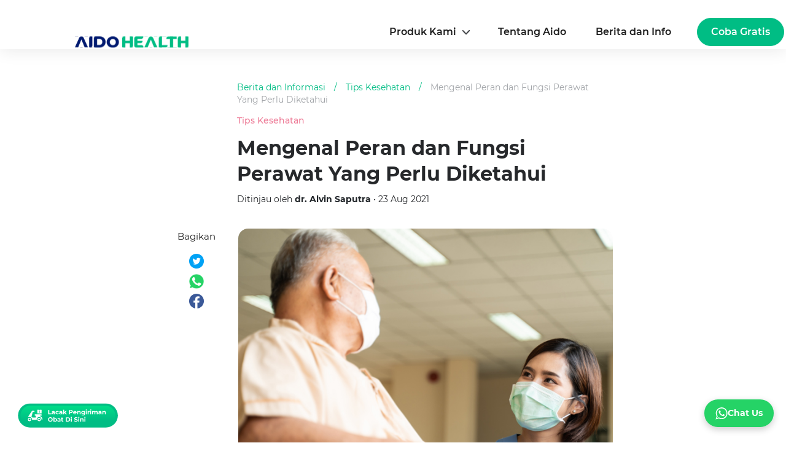

--- FILE ---
content_type: text/html; charset=utf-8
request_url: https://www.google.com/recaptcha/api2/anchor?ar=1&k=6LcAoisqAAAAAI2i_ZMUKgVcWAdmzdVqPmdVUsik&co=aHR0cHM6Ly9haWRvLmlkOjQ0Mw..&hl=en&v=PoyoqOPhxBO7pBk68S4YbpHZ&size=normal&anchor-ms=20000&execute-ms=30000&cb=i3spdgb25m5q
body_size: 49217
content:
<!DOCTYPE HTML><html dir="ltr" lang="en"><head><meta http-equiv="Content-Type" content="text/html; charset=UTF-8">
<meta http-equiv="X-UA-Compatible" content="IE=edge">
<title>reCAPTCHA</title>
<style type="text/css">
/* cyrillic-ext */
@font-face {
  font-family: 'Roboto';
  font-style: normal;
  font-weight: 400;
  font-stretch: 100%;
  src: url(//fonts.gstatic.com/s/roboto/v48/KFO7CnqEu92Fr1ME7kSn66aGLdTylUAMa3GUBHMdazTgWw.woff2) format('woff2');
  unicode-range: U+0460-052F, U+1C80-1C8A, U+20B4, U+2DE0-2DFF, U+A640-A69F, U+FE2E-FE2F;
}
/* cyrillic */
@font-face {
  font-family: 'Roboto';
  font-style: normal;
  font-weight: 400;
  font-stretch: 100%;
  src: url(//fonts.gstatic.com/s/roboto/v48/KFO7CnqEu92Fr1ME7kSn66aGLdTylUAMa3iUBHMdazTgWw.woff2) format('woff2');
  unicode-range: U+0301, U+0400-045F, U+0490-0491, U+04B0-04B1, U+2116;
}
/* greek-ext */
@font-face {
  font-family: 'Roboto';
  font-style: normal;
  font-weight: 400;
  font-stretch: 100%;
  src: url(//fonts.gstatic.com/s/roboto/v48/KFO7CnqEu92Fr1ME7kSn66aGLdTylUAMa3CUBHMdazTgWw.woff2) format('woff2');
  unicode-range: U+1F00-1FFF;
}
/* greek */
@font-face {
  font-family: 'Roboto';
  font-style: normal;
  font-weight: 400;
  font-stretch: 100%;
  src: url(//fonts.gstatic.com/s/roboto/v48/KFO7CnqEu92Fr1ME7kSn66aGLdTylUAMa3-UBHMdazTgWw.woff2) format('woff2');
  unicode-range: U+0370-0377, U+037A-037F, U+0384-038A, U+038C, U+038E-03A1, U+03A3-03FF;
}
/* math */
@font-face {
  font-family: 'Roboto';
  font-style: normal;
  font-weight: 400;
  font-stretch: 100%;
  src: url(//fonts.gstatic.com/s/roboto/v48/KFO7CnqEu92Fr1ME7kSn66aGLdTylUAMawCUBHMdazTgWw.woff2) format('woff2');
  unicode-range: U+0302-0303, U+0305, U+0307-0308, U+0310, U+0312, U+0315, U+031A, U+0326-0327, U+032C, U+032F-0330, U+0332-0333, U+0338, U+033A, U+0346, U+034D, U+0391-03A1, U+03A3-03A9, U+03B1-03C9, U+03D1, U+03D5-03D6, U+03F0-03F1, U+03F4-03F5, U+2016-2017, U+2034-2038, U+203C, U+2040, U+2043, U+2047, U+2050, U+2057, U+205F, U+2070-2071, U+2074-208E, U+2090-209C, U+20D0-20DC, U+20E1, U+20E5-20EF, U+2100-2112, U+2114-2115, U+2117-2121, U+2123-214F, U+2190, U+2192, U+2194-21AE, U+21B0-21E5, U+21F1-21F2, U+21F4-2211, U+2213-2214, U+2216-22FF, U+2308-230B, U+2310, U+2319, U+231C-2321, U+2336-237A, U+237C, U+2395, U+239B-23B7, U+23D0, U+23DC-23E1, U+2474-2475, U+25AF, U+25B3, U+25B7, U+25BD, U+25C1, U+25CA, U+25CC, U+25FB, U+266D-266F, U+27C0-27FF, U+2900-2AFF, U+2B0E-2B11, U+2B30-2B4C, U+2BFE, U+3030, U+FF5B, U+FF5D, U+1D400-1D7FF, U+1EE00-1EEFF;
}
/* symbols */
@font-face {
  font-family: 'Roboto';
  font-style: normal;
  font-weight: 400;
  font-stretch: 100%;
  src: url(//fonts.gstatic.com/s/roboto/v48/KFO7CnqEu92Fr1ME7kSn66aGLdTylUAMaxKUBHMdazTgWw.woff2) format('woff2');
  unicode-range: U+0001-000C, U+000E-001F, U+007F-009F, U+20DD-20E0, U+20E2-20E4, U+2150-218F, U+2190, U+2192, U+2194-2199, U+21AF, U+21E6-21F0, U+21F3, U+2218-2219, U+2299, U+22C4-22C6, U+2300-243F, U+2440-244A, U+2460-24FF, U+25A0-27BF, U+2800-28FF, U+2921-2922, U+2981, U+29BF, U+29EB, U+2B00-2BFF, U+4DC0-4DFF, U+FFF9-FFFB, U+10140-1018E, U+10190-1019C, U+101A0, U+101D0-101FD, U+102E0-102FB, U+10E60-10E7E, U+1D2C0-1D2D3, U+1D2E0-1D37F, U+1F000-1F0FF, U+1F100-1F1AD, U+1F1E6-1F1FF, U+1F30D-1F30F, U+1F315, U+1F31C, U+1F31E, U+1F320-1F32C, U+1F336, U+1F378, U+1F37D, U+1F382, U+1F393-1F39F, U+1F3A7-1F3A8, U+1F3AC-1F3AF, U+1F3C2, U+1F3C4-1F3C6, U+1F3CA-1F3CE, U+1F3D4-1F3E0, U+1F3ED, U+1F3F1-1F3F3, U+1F3F5-1F3F7, U+1F408, U+1F415, U+1F41F, U+1F426, U+1F43F, U+1F441-1F442, U+1F444, U+1F446-1F449, U+1F44C-1F44E, U+1F453, U+1F46A, U+1F47D, U+1F4A3, U+1F4B0, U+1F4B3, U+1F4B9, U+1F4BB, U+1F4BF, U+1F4C8-1F4CB, U+1F4D6, U+1F4DA, U+1F4DF, U+1F4E3-1F4E6, U+1F4EA-1F4ED, U+1F4F7, U+1F4F9-1F4FB, U+1F4FD-1F4FE, U+1F503, U+1F507-1F50B, U+1F50D, U+1F512-1F513, U+1F53E-1F54A, U+1F54F-1F5FA, U+1F610, U+1F650-1F67F, U+1F687, U+1F68D, U+1F691, U+1F694, U+1F698, U+1F6AD, U+1F6B2, U+1F6B9-1F6BA, U+1F6BC, U+1F6C6-1F6CF, U+1F6D3-1F6D7, U+1F6E0-1F6EA, U+1F6F0-1F6F3, U+1F6F7-1F6FC, U+1F700-1F7FF, U+1F800-1F80B, U+1F810-1F847, U+1F850-1F859, U+1F860-1F887, U+1F890-1F8AD, U+1F8B0-1F8BB, U+1F8C0-1F8C1, U+1F900-1F90B, U+1F93B, U+1F946, U+1F984, U+1F996, U+1F9E9, U+1FA00-1FA6F, U+1FA70-1FA7C, U+1FA80-1FA89, U+1FA8F-1FAC6, U+1FACE-1FADC, U+1FADF-1FAE9, U+1FAF0-1FAF8, U+1FB00-1FBFF;
}
/* vietnamese */
@font-face {
  font-family: 'Roboto';
  font-style: normal;
  font-weight: 400;
  font-stretch: 100%;
  src: url(//fonts.gstatic.com/s/roboto/v48/KFO7CnqEu92Fr1ME7kSn66aGLdTylUAMa3OUBHMdazTgWw.woff2) format('woff2');
  unicode-range: U+0102-0103, U+0110-0111, U+0128-0129, U+0168-0169, U+01A0-01A1, U+01AF-01B0, U+0300-0301, U+0303-0304, U+0308-0309, U+0323, U+0329, U+1EA0-1EF9, U+20AB;
}
/* latin-ext */
@font-face {
  font-family: 'Roboto';
  font-style: normal;
  font-weight: 400;
  font-stretch: 100%;
  src: url(//fonts.gstatic.com/s/roboto/v48/KFO7CnqEu92Fr1ME7kSn66aGLdTylUAMa3KUBHMdazTgWw.woff2) format('woff2');
  unicode-range: U+0100-02BA, U+02BD-02C5, U+02C7-02CC, U+02CE-02D7, U+02DD-02FF, U+0304, U+0308, U+0329, U+1D00-1DBF, U+1E00-1E9F, U+1EF2-1EFF, U+2020, U+20A0-20AB, U+20AD-20C0, U+2113, U+2C60-2C7F, U+A720-A7FF;
}
/* latin */
@font-face {
  font-family: 'Roboto';
  font-style: normal;
  font-weight: 400;
  font-stretch: 100%;
  src: url(//fonts.gstatic.com/s/roboto/v48/KFO7CnqEu92Fr1ME7kSn66aGLdTylUAMa3yUBHMdazQ.woff2) format('woff2');
  unicode-range: U+0000-00FF, U+0131, U+0152-0153, U+02BB-02BC, U+02C6, U+02DA, U+02DC, U+0304, U+0308, U+0329, U+2000-206F, U+20AC, U+2122, U+2191, U+2193, U+2212, U+2215, U+FEFF, U+FFFD;
}
/* cyrillic-ext */
@font-face {
  font-family: 'Roboto';
  font-style: normal;
  font-weight: 500;
  font-stretch: 100%;
  src: url(//fonts.gstatic.com/s/roboto/v48/KFO7CnqEu92Fr1ME7kSn66aGLdTylUAMa3GUBHMdazTgWw.woff2) format('woff2');
  unicode-range: U+0460-052F, U+1C80-1C8A, U+20B4, U+2DE0-2DFF, U+A640-A69F, U+FE2E-FE2F;
}
/* cyrillic */
@font-face {
  font-family: 'Roboto';
  font-style: normal;
  font-weight: 500;
  font-stretch: 100%;
  src: url(//fonts.gstatic.com/s/roboto/v48/KFO7CnqEu92Fr1ME7kSn66aGLdTylUAMa3iUBHMdazTgWw.woff2) format('woff2');
  unicode-range: U+0301, U+0400-045F, U+0490-0491, U+04B0-04B1, U+2116;
}
/* greek-ext */
@font-face {
  font-family: 'Roboto';
  font-style: normal;
  font-weight: 500;
  font-stretch: 100%;
  src: url(//fonts.gstatic.com/s/roboto/v48/KFO7CnqEu92Fr1ME7kSn66aGLdTylUAMa3CUBHMdazTgWw.woff2) format('woff2');
  unicode-range: U+1F00-1FFF;
}
/* greek */
@font-face {
  font-family: 'Roboto';
  font-style: normal;
  font-weight: 500;
  font-stretch: 100%;
  src: url(//fonts.gstatic.com/s/roboto/v48/KFO7CnqEu92Fr1ME7kSn66aGLdTylUAMa3-UBHMdazTgWw.woff2) format('woff2');
  unicode-range: U+0370-0377, U+037A-037F, U+0384-038A, U+038C, U+038E-03A1, U+03A3-03FF;
}
/* math */
@font-face {
  font-family: 'Roboto';
  font-style: normal;
  font-weight: 500;
  font-stretch: 100%;
  src: url(//fonts.gstatic.com/s/roboto/v48/KFO7CnqEu92Fr1ME7kSn66aGLdTylUAMawCUBHMdazTgWw.woff2) format('woff2');
  unicode-range: U+0302-0303, U+0305, U+0307-0308, U+0310, U+0312, U+0315, U+031A, U+0326-0327, U+032C, U+032F-0330, U+0332-0333, U+0338, U+033A, U+0346, U+034D, U+0391-03A1, U+03A3-03A9, U+03B1-03C9, U+03D1, U+03D5-03D6, U+03F0-03F1, U+03F4-03F5, U+2016-2017, U+2034-2038, U+203C, U+2040, U+2043, U+2047, U+2050, U+2057, U+205F, U+2070-2071, U+2074-208E, U+2090-209C, U+20D0-20DC, U+20E1, U+20E5-20EF, U+2100-2112, U+2114-2115, U+2117-2121, U+2123-214F, U+2190, U+2192, U+2194-21AE, U+21B0-21E5, U+21F1-21F2, U+21F4-2211, U+2213-2214, U+2216-22FF, U+2308-230B, U+2310, U+2319, U+231C-2321, U+2336-237A, U+237C, U+2395, U+239B-23B7, U+23D0, U+23DC-23E1, U+2474-2475, U+25AF, U+25B3, U+25B7, U+25BD, U+25C1, U+25CA, U+25CC, U+25FB, U+266D-266F, U+27C0-27FF, U+2900-2AFF, U+2B0E-2B11, U+2B30-2B4C, U+2BFE, U+3030, U+FF5B, U+FF5D, U+1D400-1D7FF, U+1EE00-1EEFF;
}
/* symbols */
@font-face {
  font-family: 'Roboto';
  font-style: normal;
  font-weight: 500;
  font-stretch: 100%;
  src: url(//fonts.gstatic.com/s/roboto/v48/KFO7CnqEu92Fr1ME7kSn66aGLdTylUAMaxKUBHMdazTgWw.woff2) format('woff2');
  unicode-range: U+0001-000C, U+000E-001F, U+007F-009F, U+20DD-20E0, U+20E2-20E4, U+2150-218F, U+2190, U+2192, U+2194-2199, U+21AF, U+21E6-21F0, U+21F3, U+2218-2219, U+2299, U+22C4-22C6, U+2300-243F, U+2440-244A, U+2460-24FF, U+25A0-27BF, U+2800-28FF, U+2921-2922, U+2981, U+29BF, U+29EB, U+2B00-2BFF, U+4DC0-4DFF, U+FFF9-FFFB, U+10140-1018E, U+10190-1019C, U+101A0, U+101D0-101FD, U+102E0-102FB, U+10E60-10E7E, U+1D2C0-1D2D3, U+1D2E0-1D37F, U+1F000-1F0FF, U+1F100-1F1AD, U+1F1E6-1F1FF, U+1F30D-1F30F, U+1F315, U+1F31C, U+1F31E, U+1F320-1F32C, U+1F336, U+1F378, U+1F37D, U+1F382, U+1F393-1F39F, U+1F3A7-1F3A8, U+1F3AC-1F3AF, U+1F3C2, U+1F3C4-1F3C6, U+1F3CA-1F3CE, U+1F3D4-1F3E0, U+1F3ED, U+1F3F1-1F3F3, U+1F3F5-1F3F7, U+1F408, U+1F415, U+1F41F, U+1F426, U+1F43F, U+1F441-1F442, U+1F444, U+1F446-1F449, U+1F44C-1F44E, U+1F453, U+1F46A, U+1F47D, U+1F4A3, U+1F4B0, U+1F4B3, U+1F4B9, U+1F4BB, U+1F4BF, U+1F4C8-1F4CB, U+1F4D6, U+1F4DA, U+1F4DF, U+1F4E3-1F4E6, U+1F4EA-1F4ED, U+1F4F7, U+1F4F9-1F4FB, U+1F4FD-1F4FE, U+1F503, U+1F507-1F50B, U+1F50D, U+1F512-1F513, U+1F53E-1F54A, U+1F54F-1F5FA, U+1F610, U+1F650-1F67F, U+1F687, U+1F68D, U+1F691, U+1F694, U+1F698, U+1F6AD, U+1F6B2, U+1F6B9-1F6BA, U+1F6BC, U+1F6C6-1F6CF, U+1F6D3-1F6D7, U+1F6E0-1F6EA, U+1F6F0-1F6F3, U+1F6F7-1F6FC, U+1F700-1F7FF, U+1F800-1F80B, U+1F810-1F847, U+1F850-1F859, U+1F860-1F887, U+1F890-1F8AD, U+1F8B0-1F8BB, U+1F8C0-1F8C1, U+1F900-1F90B, U+1F93B, U+1F946, U+1F984, U+1F996, U+1F9E9, U+1FA00-1FA6F, U+1FA70-1FA7C, U+1FA80-1FA89, U+1FA8F-1FAC6, U+1FACE-1FADC, U+1FADF-1FAE9, U+1FAF0-1FAF8, U+1FB00-1FBFF;
}
/* vietnamese */
@font-face {
  font-family: 'Roboto';
  font-style: normal;
  font-weight: 500;
  font-stretch: 100%;
  src: url(//fonts.gstatic.com/s/roboto/v48/KFO7CnqEu92Fr1ME7kSn66aGLdTylUAMa3OUBHMdazTgWw.woff2) format('woff2');
  unicode-range: U+0102-0103, U+0110-0111, U+0128-0129, U+0168-0169, U+01A0-01A1, U+01AF-01B0, U+0300-0301, U+0303-0304, U+0308-0309, U+0323, U+0329, U+1EA0-1EF9, U+20AB;
}
/* latin-ext */
@font-face {
  font-family: 'Roboto';
  font-style: normal;
  font-weight: 500;
  font-stretch: 100%;
  src: url(//fonts.gstatic.com/s/roboto/v48/KFO7CnqEu92Fr1ME7kSn66aGLdTylUAMa3KUBHMdazTgWw.woff2) format('woff2');
  unicode-range: U+0100-02BA, U+02BD-02C5, U+02C7-02CC, U+02CE-02D7, U+02DD-02FF, U+0304, U+0308, U+0329, U+1D00-1DBF, U+1E00-1E9F, U+1EF2-1EFF, U+2020, U+20A0-20AB, U+20AD-20C0, U+2113, U+2C60-2C7F, U+A720-A7FF;
}
/* latin */
@font-face {
  font-family: 'Roboto';
  font-style: normal;
  font-weight: 500;
  font-stretch: 100%;
  src: url(//fonts.gstatic.com/s/roboto/v48/KFO7CnqEu92Fr1ME7kSn66aGLdTylUAMa3yUBHMdazQ.woff2) format('woff2');
  unicode-range: U+0000-00FF, U+0131, U+0152-0153, U+02BB-02BC, U+02C6, U+02DA, U+02DC, U+0304, U+0308, U+0329, U+2000-206F, U+20AC, U+2122, U+2191, U+2193, U+2212, U+2215, U+FEFF, U+FFFD;
}
/* cyrillic-ext */
@font-face {
  font-family: 'Roboto';
  font-style: normal;
  font-weight: 900;
  font-stretch: 100%;
  src: url(//fonts.gstatic.com/s/roboto/v48/KFO7CnqEu92Fr1ME7kSn66aGLdTylUAMa3GUBHMdazTgWw.woff2) format('woff2');
  unicode-range: U+0460-052F, U+1C80-1C8A, U+20B4, U+2DE0-2DFF, U+A640-A69F, U+FE2E-FE2F;
}
/* cyrillic */
@font-face {
  font-family: 'Roboto';
  font-style: normal;
  font-weight: 900;
  font-stretch: 100%;
  src: url(//fonts.gstatic.com/s/roboto/v48/KFO7CnqEu92Fr1ME7kSn66aGLdTylUAMa3iUBHMdazTgWw.woff2) format('woff2');
  unicode-range: U+0301, U+0400-045F, U+0490-0491, U+04B0-04B1, U+2116;
}
/* greek-ext */
@font-face {
  font-family: 'Roboto';
  font-style: normal;
  font-weight: 900;
  font-stretch: 100%;
  src: url(//fonts.gstatic.com/s/roboto/v48/KFO7CnqEu92Fr1ME7kSn66aGLdTylUAMa3CUBHMdazTgWw.woff2) format('woff2');
  unicode-range: U+1F00-1FFF;
}
/* greek */
@font-face {
  font-family: 'Roboto';
  font-style: normal;
  font-weight: 900;
  font-stretch: 100%;
  src: url(//fonts.gstatic.com/s/roboto/v48/KFO7CnqEu92Fr1ME7kSn66aGLdTylUAMa3-UBHMdazTgWw.woff2) format('woff2');
  unicode-range: U+0370-0377, U+037A-037F, U+0384-038A, U+038C, U+038E-03A1, U+03A3-03FF;
}
/* math */
@font-face {
  font-family: 'Roboto';
  font-style: normal;
  font-weight: 900;
  font-stretch: 100%;
  src: url(//fonts.gstatic.com/s/roboto/v48/KFO7CnqEu92Fr1ME7kSn66aGLdTylUAMawCUBHMdazTgWw.woff2) format('woff2');
  unicode-range: U+0302-0303, U+0305, U+0307-0308, U+0310, U+0312, U+0315, U+031A, U+0326-0327, U+032C, U+032F-0330, U+0332-0333, U+0338, U+033A, U+0346, U+034D, U+0391-03A1, U+03A3-03A9, U+03B1-03C9, U+03D1, U+03D5-03D6, U+03F0-03F1, U+03F4-03F5, U+2016-2017, U+2034-2038, U+203C, U+2040, U+2043, U+2047, U+2050, U+2057, U+205F, U+2070-2071, U+2074-208E, U+2090-209C, U+20D0-20DC, U+20E1, U+20E5-20EF, U+2100-2112, U+2114-2115, U+2117-2121, U+2123-214F, U+2190, U+2192, U+2194-21AE, U+21B0-21E5, U+21F1-21F2, U+21F4-2211, U+2213-2214, U+2216-22FF, U+2308-230B, U+2310, U+2319, U+231C-2321, U+2336-237A, U+237C, U+2395, U+239B-23B7, U+23D0, U+23DC-23E1, U+2474-2475, U+25AF, U+25B3, U+25B7, U+25BD, U+25C1, U+25CA, U+25CC, U+25FB, U+266D-266F, U+27C0-27FF, U+2900-2AFF, U+2B0E-2B11, U+2B30-2B4C, U+2BFE, U+3030, U+FF5B, U+FF5D, U+1D400-1D7FF, U+1EE00-1EEFF;
}
/* symbols */
@font-face {
  font-family: 'Roboto';
  font-style: normal;
  font-weight: 900;
  font-stretch: 100%;
  src: url(//fonts.gstatic.com/s/roboto/v48/KFO7CnqEu92Fr1ME7kSn66aGLdTylUAMaxKUBHMdazTgWw.woff2) format('woff2');
  unicode-range: U+0001-000C, U+000E-001F, U+007F-009F, U+20DD-20E0, U+20E2-20E4, U+2150-218F, U+2190, U+2192, U+2194-2199, U+21AF, U+21E6-21F0, U+21F3, U+2218-2219, U+2299, U+22C4-22C6, U+2300-243F, U+2440-244A, U+2460-24FF, U+25A0-27BF, U+2800-28FF, U+2921-2922, U+2981, U+29BF, U+29EB, U+2B00-2BFF, U+4DC0-4DFF, U+FFF9-FFFB, U+10140-1018E, U+10190-1019C, U+101A0, U+101D0-101FD, U+102E0-102FB, U+10E60-10E7E, U+1D2C0-1D2D3, U+1D2E0-1D37F, U+1F000-1F0FF, U+1F100-1F1AD, U+1F1E6-1F1FF, U+1F30D-1F30F, U+1F315, U+1F31C, U+1F31E, U+1F320-1F32C, U+1F336, U+1F378, U+1F37D, U+1F382, U+1F393-1F39F, U+1F3A7-1F3A8, U+1F3AC-1F3AF, U+1F3C2, U+1F3C4-1F3C6, U+1F3CA-1F3CE, U+1F3D4-1F3E0, U+1F3ED, U+1F3F1-1F3F3, U+1F3F5-1F3F7, U+1F408, U+1F415, U+1F41F, U+1F426, U+1F43F, U+1F441-1F442, U+1F444, U+1F446-1F449, U+1F44C-1F44E, U+1F453, U+1F46A, U+1F47D, U+1F4A3, U+1F4B0, U+1F4B3, U+1F4B9, U+1F4BB, U+1F4BF, U+1F4C8-1F4CB, U+1F4D6, U+1F4DA, U+1F4DF, U+1F4E3-1F4E6, U+1F4EA-1F4ED, U+1F4F7, U+1F4F9-1F4FB, U+1F4FD-1F4FE, U+1F503, U+1F507-1F50B, U+1F50D, U+1F512-1F513, U+1F53E-1F54A, U+1F54F-1F5FA, U+1F610, U+1F650-1F67F, U+1F687, U+1F68D, U+1F691, U+1F694, U+1F698, U+1F6AD, U+1F6B2, U+1F6B9-1F6BA, U+1F6BC, U+1F6C6-1F6CF, U+1F6D3-1F6D7, U+1F6E0-1F6EA, U+1F6F0-1F6F3, U+1F6F7-1F6FC, U+1F700-1F7FF, U+1F800-1F80B, U+1F810-1F847, U+1F850-1F859, U+1F860-1F887, U+1F890-1F8AD, U+1F8B0-1F8BB, U+1F8C0-1F8C1, U+1F900-1F90B, U+1F93B, U+1F946, U+1F984, U+1F996, U+1F9E9, U+1FA00-1FA6F, U+1FA70-1FA7C, U+1FA80-1FA89, U+1FA8F-1FAC6, U+1FACE-1FADC, U+1FADF-1FAE9, U+1FAF0-1FAF8, U+1FB00-1FBFF;
}
/* vietnamese */
@font-face {
  font-family: 'Roboto';
  font-style: normal;
  font-weight: 900;
  font-stretch: 100%;
  src: url(//fonts.gstatic.com/s/roboto/v48/KFO7CnqEu92Fr1ME7kSn66aGLdTylUAMa3OUBHMdazTgWw.woff2) format('woff2');
  unicode-range: U+0102-0103, U+0110-0111, U+0128-0129, U+0168-0169, U+01A0-01A1, U+01AF-01B0, U+0300-0301, U+0303-0304, U+0308-0309, U+0323, U+0329, U+1EA0-1EF9, U+20AB;
}
/* latin-ext */
@font-face {
  font-family: 'Roboto';
  font-style: normal;
  font-weight: 900;
  font-stretch: 100%;
  src: url(//fonts.gstatic.com/s/roboto/v48/KFO7CnqEu92Fr1ME7kSn66aGLdTylUAMa3KUBHMdazTgWw.woff2) format('woff2');
  unicode-range: U+0100-02BA, U+02BD-02C5, U+02C7-02CC, U+02CE-02D7, U+02DD-02FF, U+0304, U+0308, U+0329, U+1D00-1DBF, U+1E00-1E9F, U+1EF2-1EFF, U+2020, U+20A0-20AB, U+20AD-20C0, U+2113, U+2C60-2C7F, U+A720-A7FF;
}
/* latin */
@font-face {
  font-family: 'Roboto';
  font-style: normal;
  font-weight: 900;
  font-stretch: 100%;
  src: url(//fonts.gstatic.com/s/roboto/v48/KFO7CnqEu92Fr1ME7kSn66aGLdTylUAMa3yUBHMdazQ.woff2) format('woff2');
  unicode-range: U+0000-00FF, U+0131, U+0152-0153, U+02BB-02BC, U+02C6, U+02DA, U+02DC, U+0304, U+0308, U+0329, U+2000-206F, U+20AC, U+2122, U+2191, U+2193, U+2212, U+2215, U+FEFF, U+FFFD;
}

</style>
<link rel="stylesheet" type="text/css" href="https://www.gstatic.com/recaptcha/releases/PoyoqOPhxBO7pBk68S4YbpHZ/styles__ltr.css">
<script nonce="E1sspK7jQM9kJl7hcY8iPg" type="text/javascript">window['__recaptcha_api'] = 'https://www.google.com/recaptcha/api2/';</script>
<script type="text/javascript" src="https://www.gstatic.com/recaptcha/releases/PoyoqOPhxBO7pBk68S4YbpHZ/recaptcha__en.js" nonce="E1sspK7jQM9kJl7hcY8iPg">
      
    </script></head>
<body><div id="rc-anchor-alert" class="rc-anchor-alert"></div>
<input type="hidden" id="recaptcha-token" value="[base64]">
<script type="text/javascript" nonce="E1sspK7jQM9kJl7hcY8iPg">
      recaptcha.anchor.Main.init("[\x22ainput\x22,[\x22bgdata\x22,\x22\x22,\[base64]/[base64]/[base64]/[base64]/cjw8ejpyPj4+eil9Y2F0Y2gobCl7dGhyb3cgbDt9fSxIPWZ1bmN0aW9uKHcsdCx6KXtpZih3PT0xOTR8fHc9PTIwOCl0LnZbd10/dC52W3ddLmNvbmNhdCh6KTp0LnZbd109b2Yoeix0KTtlbHNle2lmKHQuYkImJnchPTMxNylyZXR1cm47dz09NjZ8fHc9PTEyMnx8dz09NDcwfHx3PT00NHx8dz09NDE2fHx3PT0zOTd8fHc9PTQyMXx8dz09Njh8fHc9PTcwfHx3PT0xODQ/[base64]/[base64]/[base64]/bmV3IGRbVl0oSlswXSk6cD09Mj9uZXcgZFtWXShKWzBdLEpbMV0pOnA9PTM/bmV3IGRbVl0oSlswXSxKWzFdLEpbMl0pOnA9PTQ/[base64]/[base64]/[base64]/[base64]\x22,\[base64]\x22,\x22w7g0DsK1wqnDuj5KOG1VD8Ouwps1wo0lwrfCgMOdw506VMOVSMOcBSHDi8OKw4Jza8K/NghEdMODJiPDkzofw68EJ8O/JcOswo5abycNVMKwPBDDniFQQyDCqHHCrTZUWMO9w7XCgMKHaCxOwpknwrVrw79LTjQ9wrM+wqrClDzDjsKNF1Q4NcO2JDYVwrQ/c3UxECg7URsLKMKpV8OGYsO+GgnCgyDDsHtIwpAQWj8Qwq/DuMK4w7nDj8K9S3bDqhVPwotnw4xsacKaWH/[base64]/[base64]/CisKUBsKZGMKufsOPQcOZWsKrFGArJcKPwqwDw6nCjcKkw7BXLi3CqMOKw4vCiCFKGC4iwpbCk1oTw6HDu1/DisKywqklUhvCtcKzNx7DqMO6ZVHCgyrCm0NjU8KRw5HDtsKMwrFNIcKrYcKhwp02w4jCnmtmRcORX8OZch8/w7DDk2pEwqkfFsKQUcOwB0HDilwxHcOHwq/CrDrClsOhXcOaWEspDVk0w7NVIhTDtmsGw5jDl2zCpX1IGxDDkhDDisO5w5Ytw5XDiMK4NcOGZQhaUcOQwpQ0O0/Dv8KtN8K0wo/ChAF4IcOYw7wDc8Kvw7UQTj99woZbw6LDoG5VTMOkw4TDsMOlJsKlw6V+wohZwptgw7BPKT0GwrDCqsOvWxjCkwgKcMOzCsO/D8K2w6oBATbDncOFw7LCsMK+w6jCsQLCrDvDoSvDpGHCmxjCmcOdwrXDhXrClkVtdcKbwovCvwbCo3bDlB8Uw4YuwpLDmcK8w47DqxICf8Oqw5vDt8KcU8KOwq/DscKMw6TCtwJ/w6JjwpBjw4FMwqPClDtEw4N1XQDDhcOXGgXDmHLDi8OjKsKdw6B1w6w0AcOxwo/[base64]/WjTDo8KSw6tXNcKdH8KIwrRnwqEXwoMUGWVJwrbDqcKBwonDkXdzwqjDgXldHDVECcOtwpPCpknCpx4zwrPDtwQCZUQPGcOLPF3CqcKcwr/Ds8KLV2/CpxxPF8KWwo8ZclzCjsKBwp58J1d0SsOPw6TCgADDp8OWwo8TZznCo0J0w4NJwqJmJsO5Nx3DlALDrsKjwpwYw5sTNxLDsMKySU3DosO6w5DDi8K7ewVJEMOKwojDoGBKXFMkwoM2D23Dil/[base64]/Dt8K5wowMw69sA8OWOz/CoUzDvcO6w5tiw402w5gVw5o5cAB2LcK5NMKUwrM/HHjDrxfDvcODZW0VJ8KUI1pTw6kNw5fDu8OKw4HCt8KqIsKyWMO/[base64]/wpgNw5DCpcOTC2PDkkAVwq/Dl8O7cURzU8OtIXXDncKrwopbw6HDvcOzwp4ywrrDkkx+w4RGwoESw6s/fTjCukfCv0zCm3rCocO0UkvCuElHSMKUchbCpMOiw6Y8LjowXllXGMOKw5bCjsOQG17DkhMnP3IaU1zCvQ9EdBATewUyacKCEXnDl8Oic8KCwo/CgsO/WV8nFgjDlcOKJsKGwq7CrB7DpBjDsMKMwq/ClQkLBMKVwqbDkS7ClnPDucK1wqbDtMOsV2VNP0jDilM2Wh9acMOjwqjCtCtST29tUjLCo8KRRcOEasOEFsKIJsO1w7NiMQ7Dl8OOXELCu8K3w4QPccOjw6hzwpfCpjFbw7bDhEgwJsOCW8O/[base64]/Ds8KRw7/DqMOtX8KINWkKdy0Aw5rCvFBow5jDrcK5wodiwqlNwqfCtxPCuMOPXsKzwpR2agw3C8OzwqsWw4bCrsOkwrpkEcOrPsOCX2DDhsOXw6/DgCvClsKKWMOfLcOHKWltZgAjwr9MwptqwrfDpgLCiSopTsOYcDTDhV0id8OLw5PCkmdswonCg0R4QWjDgUzDpiUSw6pZM8KbZCp5wpRZJFM3wqbCkBfDiMOyw5tyKMO9IMOCFcKjw4kmGMKsw5zDjsOSVMKew6XCssOLNW/Cn8KOw5YQRFHCsGzCuDJHGsKheU1kwobCoSbCkcOVLUfCtVxBw7dGwo3CgsKvw4XDo8KyLi/[base64]/DonHCqsOkJCLDpBJKKHZzw6HDjV3Dn2XDtDQIanDDoSrCg2dKYhAcw6rDs8OSQWfDh01bG09qU8OUw7DDpXI/woAwwqoiwoIHw7jCosOULQ/Dk8OCwp4wwoDCshACw5gMR1pQEFHCmkHDoUNlw6Z0aMKuX1YPwr7CjcKKwpbDnBtcH8KCw7kQRxYzw7vCosOvwqvDrMO4w6rCs8O4w4HDg8KTaEdPw7PDij53DlbDucKKBMK+w5/DqcOMwrwUw6/CosKvw6LCpMKdGWLCtSd3wo7CkHbCs1vDg8Ozw75JdsKOVMOCF1fChVQgw4HCjcOkw6R9w6LCjcK9wpDDrxIfKMOPwrrCisK4w5U+XMOnRS3CtcOhKTrDsMKJcsKzWlhwQXJQw4kOR09yd8OJYMKaw5PCqMKGw7gKUMKVQcKnLjxRd8Kfw5LDqmjDrF/[base64]/DmsOjaMKfw5gJwp3CkxUvG8OAw7YOw6vChUHCrULCti9NwrcLZHXClW3DowEQwrvCn8OvQyxHw5pVBWzCn8OIw6TClwDDqD/DuxLCg8Oqwr1tw6ESw6HCgHzCoMKCVMK2w7M9Qntuw6E1wrANc3ZpPsKxw6piw7/DvRE1w4PClTvCi0LCuXxowpfCgsKQw6rCrykswq18w6peF8OCwqXCksOSwoPCj8KxckANwpXCl8KeSB/ClsOPw45Uw6DDiMOew6VQdEXDuMKwPBPChMORwqw+WRtVw7FmNcOkw4LCtcOCGlYQwq0IdMOXwpJxQwgaw6BfRWbDgMKCbyPDtmwgc8O6wrjCgsO8w4DDqsObwrJ8w4vDrcKWwosIw7PDkMOvwpzCmcO/RAoTw5nCjcK7w6XCnTopFixCw7zDgcOcNXHDikPCo8O9D2XCssOuOMKYwrzDmcOnw4DChcKkw519w4l9wohfw4XDsw3ClmrDtVDDmMK/w6bDoRhVwqh/[base64]/DrFjCksKgwqDCtzMnwqDCsCbCjMOXw7wywo0Xw4nDmE8eNMKlwqrDuUciCsKdVsKuJBjDj8KISy7CrcK6w7I5wqUNPFvCpsOrwqkta8O7wqUHR8OuUcOyEMOOOmx+w7MDwrluw4HDiWnDmSzCpMOdwrfCs8KjcMKnw5fCoRvDvcOcRMO/[base64]/Dg2s4SMO4EcOefsOBHMKQJj/[base64]/wqoAG8O2OsKPwoB/[base64]/[base64]/wqZXw6NMw6/DsznDsw5CwoVEEgTCjCIkEsKbwpbCpFBCw4DCnMKNHVkow53DrsO1w6fDusKZcDpVw4wPwpbCi2EdQj3Dg0PCpcOKwqzCuj1VOcKgWcONwoPDhS/CtFzDucKdIVIlw4pjEDPCm8OOT8K9w5zDkk/[base64]/FsOBdMKbUSlre8OlDi0FwoNBw5QeYcKvXsO/wqbChnDCvANaCcKSwqzCjjM+ZsO3V8O4LGAbw7HDm8KFLUHDvMKnw4wRdgzDqMKww5FgVcKsTArCn15uwq9Twp3DisOAYMOxwrfCrMK+wr/[base64]/[base64]/[base64]/[base64]/[base64]/[base64]/CnsKLw6DDnMKLw6jDr8KHw58Qw45Hw6XCjsKdU2fDr8KEBR52wpcqJzg7w5bDqn7CtBPDosOSw4k5RFvCvQJEw5bClkTDgcOyWcK5ecO2cTLCnMKVYlLDhlBrZMKyTsOLwqc+w59aPyFmw41uw78ufsKyH8K4woJjFMOzwpvCvcKtPDl6w4tDw5bDhBFSw6/[base64]/w68LTsKXP0REwr/DpcK/c8KxasKiGcKJwplxw4LDn3piw7xSCRYew4rDqsOtwqDCpzVmVcOswrHDgMK9TcOeLsOBWTpnw49Lw4DCrcK/w4jCgsOWNsO3wp1NwrsBR8OnwrTChEtnQMOBHMOkwrl4DWrDqk7DvnHDr0vDq8Knw55nw6vDi8OSw7xSDhnCgDjDlzdGw7gkc07CvljCt8K7w6VzIFZyw6/Cu8KYw6/ClsKsKCMIw7gDwqNfITkLfMKeB0DCrsOOw7/CpcKywrHDjcObw6rCpDbCkMOMFx3CrT41MlRNwq3Dr8KHOcKWLMOyJ2HDtsORw7QxXsO7ejt7T8KvfsK3SF7CsU/[base64]/HsOtcsO7wokPwoJSw712w4RVO2LDuTfCow/DgEZaw6HDhsKyT8O2w6/DmsK3wprDmsKbwrrDh8Kdw5LDk8O6NEFRRUhcwobCtj5+UcKbLsK9H8OGwpVMwq3Cpz4gwpxIwpsOwohIOzUww7wceU4dIsKDDcKjNDIFw4HDqsOlw4jDjREfQsOJUifCnsO/E8KEAXLCn8OYw4AwBcOEUcKIw5ctYcO+fsKswr8ew50YwpXDrcOMw4PCpSvDqcO0w6BYPsOqJcOYZcOORjjDnsKHRg9GLyxYw6U6wpXCgMO6w5kEwp/CrkUywrDChMKDwo7Ds8O5w6XCqcKxP8KYScKXQWYyfMKFLcKXLMOywqY0w7FuXxIWcMKAw7Qec8Ovw6jCpcOcw70LOxLCv8OtIMOLwqbDvEHDsCguwrM5wqdywpoJNsO7U8OjwqkYeknCtHHCh3rDhsOvbyA9UDUXwq/[base64]/dRPDuMOwZMKbWCs6JBxGwpXCmUdEwrHDjsKCNVY4w5TCrcK2wqJow6Iqw4fCmRhiw60NDjd4w7fDncKpwo/CsyHDsU9YfMKVB8O4woLDhsK1w6AhPVhjaT81FsObEsOVbMOaEgHDl8KDb8O8dcKYwr7DmEHCgwQyPFplw4zDoMKWNA/CjMKpMUDCrcKOfAbDmxPDjErDqETCmsKOw50Ewr/CsAdXTj/CkMOJcMK8w6x9SnHDlsKxKmlAwoceOGMCKh1tw4/ChsObwpllwr/ClcOcPcO4A8KkMBvDkMK/fcKZGcOmwoxlWT7CoMO7McO/[base64]/Co0MsQlLCisKKwoXDhzfCjMOvwqExO8K9K8OtcMKuw4NFw7vDlXXCr1LCkXPDoznCmDfDvMOIw7F7wr7CoMKfwrxNwrgUwr0LwqBQw6LDjcKKfA/DozDChSjCqcOnUsOaacOGIcO9b8OdIMKEDQhnWS7Cm8K4T8KAwqwQOzkgH8O3wrltLcOnFcOACcKdwrPDq8OxwrcMQ8OIHQ7DvSDDpGXDsXjCrmdSwpYQbXUfTMKIwo/DhVzDmgMnw4jCkkfDlMOwV8KJwrFrwq/DqMKDwpI5wrnCl8Kww7B+w5BOwq7Dt8OHwoXCv2DDgBrCqcOTXx/Di8KkJMOvw77CvHfDg8Kow5dPV8KAw4URKcOPf8O4w5UsD8OTw6vDt8KrBwXClG3CokMIwoxTZVlMdinDt2DDoMOFIyJnw7c+wqtqw6vDicKyw7oEJsKiwqlswrY4w6rCnQnDmi7CqcKIw4HCrGLCosO4wrjCnQHCoMOzYcK6OS/CixTCsATDssOcEQB1wqjDusOtw7RsfQNMwqfDpX7DgsKtIDnCtsO6w5HCusK9wovCgcKNwo06wp3CvFvCtCvCj17Dk8KYaxzDnMKlF8OQFMO/Eglow5/Ckh/Dow0Vwp/[base64]/Ck8OrHE04TRLCoHLCv8OAw6rDlSjDtRJDwoIpZBAaUUZsK8Oowp/[base64]/EGofCcO5wqjDrzrCmjATVQjCucOiJcOzw63DtMKUw47Du8Kcw67ChlMEwrt1XMK8EcOKwoTCn14jw7wlE8K3dMOhw4nDncKJwrMZZsKhwrc5G8O7fiVSw6PCrcODwqvCiQglGAhIVcKXw5/[base64]/DlwtyAcOpwqrCk8KPCzl+a8KVw5BSwqjDmEbCncK6aGk8w48gwploScKeYCk+R8OceMOPw77CkR1Nwr9wwqHDgCA3wrQ6w7/Dj8KoZMKpw5nCsitEw4lkKjwOwrvDo8Kfw4/DusKbe3jDvmTDl8KjSRs6HHvDlcOYBMOwTg9AOAI4PWHDucOfMmUKAH4mwqjCogDDj8KRw4htw63CpWFhwos4wrZeYS7DscONBcOYwovCuMKkKsOmb8OxbR5+PHBtEmtJwqvCjmjCjAQrEyfDgcKOIWnDiMKBUknCjwojScK4cSHDhcKvworCoEINV8KueMOhwqE/wrLCtMO4P2Imw7zDpsKxwokhaw3Cq8KCw6gdw4XCrMOfB8Oecz8Lwr/Cv8OYwrJ2w5zCmQ/ChD8IasO3w7Q/[base64]/wo4Ywp/Dg0vCghzDiSNKw78YwrnDm8Oewo8IAHTDisKGwqfDgw4kwr/Di8OMBcKsw5zDtTLDn8OXwpfCocKVwq/[base64]/Cr3o5w58hw6jDg8KyYMKnasKVwp94w6MTQH4XGxTDi8OhwpXDisKBREYBJMKNA2Iiw6RpA1dvG8OVbMOyJyrCigPCkAlIw6nCpy/DoQPCtm5aw6x/VmI3IcK9csKsDRV7ACRBMsOUwrHDmxvClsONw5LDvyzCrcKowrU+BmTCgMOjD8K3XExww5tewqbCh8KIwqTCqcKxw7FxV8OBw5tDRsO9M3pOdHLCgyXCiibDi8KIwr/CocOkwqzDljF+bMKudxXDr8K4wrtGOXfCm1TDs0bCpMOOwonDsMKsw79jMFHCqBrCjXlNIMKNwqDDrg3ChmjComJsB8O1wrQ1dQcJLMOowq8Sw73DsMO+w7BYwoPDpgkTwqHCpCzCncKuwotXYVrCki3DgCbCgjPDucOkwrQOwr/DilJCC8KcT1rDlVFZRQrCvQHDkMOGw4fCiMOtwrDDo1TCnnw2T8K4w5HCkcOMc8OHw7t8wpzCuMOGwqFww4oNw5R+d8OPwqlRKcOqwrNOwoZuIcKiw6pZw43Dlkx/w5LDksKBSF/[base64]/[base64]/wr00IsOWwq85w6/[base64]/Cq8OsaifDmcOmRTAswoNgwpg8wpTCuA7DqMOiw78RZcOVNcOpKcKMZMKvGcODacK7EsKQw7Egwo40wrQkwptGdsKfZ1vCnsKdaDUaHUIeIMOLPsKwOcOzw4xTBGzDp2vCpELChMO6w4N/HA3DnMKlw6XCjMO0wr3DqcKPw49/Q8KGHhEIw4nCisOtQlXCr2Ztd8KGEXDDpMKzwrZjG8KHwqtlw4LDtMOfFQodw4vCvsOjGBUqw7LDqF/DjULDgcOaEsKtEycWw4PDhz7DqXzDij5hw6d1NsKFwobDvBRTwos+wo0qQ8OYwpQwLx3DrDjDs8KWwoBYaMK9w5lFw7dMwrR8w7t2wpUww6fCscKdEB3Cu2ViwrIQwpXDvXvDsX4hw41IwoAmw7oMw5rCvCE7asOrQ8OXwr/[base64]/CnlbCiD4Fw6vDqxJOwpzDs8KawpPCtsKeScOzwp3CnWjCjUjCgm9lwp3DsXrCqsKxE3YfHcO5w57DmH9oOgTDgsO/[base64]/DrMKOwpghQ0bCs8KpwoQ+wpM3HcOaUMK9w7vDowkkTcOBMcKsw7fDo8OmSzplw57Dgx/Dr3HCkgg4EUw9CC7DgMO3EgkvwovCom3CmmXCusKaw57DksK2UW/[base64]/ChMKNwq57w7BfIMKxahJrEmhUAcKnSsKLwq1PfzHCm8OKWF/CvMOXwojDlcKmw5k0TcKrccOpU8OUUmBnw6kRAHzCtcKCw6BQw5A9O1Nswp3Dsk/Cn8Okw4Nvw7BKTMOYGMO/wpUyw4YIwp3DmU/Cr8K/Gxtuwo3DhhbCgVfCqFHDqlzDqArCtsOiwrYHQMONTyB6JMKIDMKDHDNAdS/CpRbDgsOCw7LCsypzwpI4Vn85w6sJwrFawpPCqUbCkHFlwoEYe0PCsMK7w6LCu8OWGFVrY8K6OCYPw5pxccKWBMO4QMKuw699w5rDtcOew5NRw4koYcOTwpfDp17Dqj5Ow4PCqcOeJsKfwqFmKWnCrkXDrsKaEMO8e8K/FzfDp2oAEMKgw6XCl8OrwpF/w5/Cu8K5ecOFPHRQMsKgDwhSSmXCv8K+w5opwrHDmzrDt8KPYcK6w4wHZcK0w5HChcKqRzXCix3CrcK9dsONw47CsQ/[base64]/wr7DhMKpw6DCvsOtKsKDdcOEQMOkEcO3wqN3wrfClS7CtUd3WHvCtMK4ckHDo3NeWHjDhFIEwo5OEcKLUmjCjQFqwqJywqjDpxnDscOBwqtIw5YpwoMbJjbCrMO7wptYA3YDwrTCrR7CicOKAsOPR8ORwrLCj0l6N0lFUDfCrnrDjzvDjmPDoVUVTysjTMKlLj/DgE3CjGzDmMK7w5nDscOZAMO1wrwKFsOEOMOzwr/Cr0rCrS5nEsKHwp8aLndtbmBIEMOVRnbDh8KXw5t9w7BPwqYFDHfDnCjCk8Kjw7rCj3Qow57CrGxzw6bDqzrDklMTD2jCjcKWw7zDosKpwrtbw7/[base64]/DkQvDhMOUw5Mmw5d7RsKAP8KINTDDgcKJwobCo25xbQwEw68OQsKfw5zCrsOVekldwpVrAMONLl7CvsK+w4d0FsOgLVPCl8ODLcKiBm8zQcK4GxwzIgVuwoHDkcOvasOewr5XOTbCqF7Dh8K/Qw1Dw54aGMKnG1/DksOtXzxkwpXCgsK9JF5APsK0wp50JAlgWcKtZVHDu3jDkjFlXEbDuj98w4xswro6Jh8SdU7DkcOawokQd8OqACtRNsKNaWRdwowAwp/DqEgOQ3TDrDXDmMKPFsKewrzCslhRZcOkwqxSdsOHLQHDh1AwJnACIGzDs8OOwp/CqMOZwozDmsODc8KicHILw6TCvWNlwqsQcMOiVm/CocOtwqHCtMOcw5HCrsOBIsKOXsO8w4XCmjLCvcKZw6xhPkp1wovDvcOLcsKIAMK/NsKKwpsbOkEBTih4aEzDlAPDrEzCo8OVwpfDlTTDh8OsZcOWScOJGmscwo4PQ2EFw5BPwrXCp8O1w4NTVlLDv8OCwpbCk0DCtcOswqpVQ8KgwoRxN8OjZyTClBRFwrZLcULDogPDiSHCqsOvG8OBDGzDjMOXwrPDnGZGw4DCt8KDw4fDpcO/VcKlemRLC8O4w64iAWvDpnHCm0LCrcK9AUclwpd3JxQ4YMO7wo3ClsKrNkjCrxZwTS4ZZ1LDh3BVOhrDrAvDhi5VQUfCj8O5w7/DkcKew4LDlk4aw4zCu8KDwrQwHcOUaMKGw5E7w4F6w43CtsOywp9fJ3NDX8KzehsUw6xZwrxqbAV2ZRzCnirCocONwpJSPT0/w4XCqcOaw6o4w7zChcOsw5QdWMOmFnrDlCQ7TWDDpFrDp8O9wo01wqNOBTZuwr/Cukd6HXVXesOTw6TDjwnDqMOsDMODTzZWZTrCpHrCrsOww5DCgizDj8KbF8Kowr0Cwr3DusOKw5AEE8O0JcODwrLCkg5sEhHDgS7Cpi7DlMKRYsOCFik8woFaIUzCoMKaMcKDwrUawpkUwrM0wr7DisKtwqrDsU8pG0nClMOgw47DocO8wqXDigo/wqNpw7HCrHDDmMKOIsKawpnDqcOdR8K1XFELJcOPw4vDjgvDgMOjRsKsw5kkwroFwrPCu8ONwqfDkybCl8KwOMOrwpDDosKUNMKvw5Aow6Mdw5VtD8KZw55kwq4aZ1fCqUjDoMOfSMOww5/DoFfDoCx0W0/DjMOYw5vDoMOWw4zCv8OewrPDoiDCpmo/[base64]/DkUR+QwM6wp0bwobCtMOBw4oLQMO6w7bCnzDCqTbDjkPCvcK3woJgw43DjMOSbsOFccKhwrEkwpBnNhXDtsO6wr/CjcOUS2jDpMK6wpXDuTkZw4k6w7EEw71iFVBrw6TDncKpewNhw6d7djJSCsKIacORwq0wXVXDj8OaIXTCnG4SLcOdAnrCp8O8AMKzTjVqXWzDgsKSaUFtw7/ClAvCjcOEAwfDrMKmAFZEw4dZw4Fdw4pXw5VXdsKxNl3DvcOEMsOgMzZNw4rDiFTCocOjw60Ew6IjYcKsw4hywq8NwrzDt8OEw7ItSyYuw5LDncKDI8K3YAvDgRNawoTDnsKZw5A+USVJw7fCu8OSSRMBwpzDpMK6TMOGw4HDkWZKTW/[base64]/ZwgMwrdTX8OwIDfDuMKUTW/DtUQTZcKiM8K+dMK+w6VVwpMTwpROw4Z4P0IkdznClm0QwpHDh8KlcjLDuwDDicO8wrh8woLDv0/DoMO1K8K0BEcXXcOHZsKRExrCqn3DlmcXfsKMw7zCj8KVwovDhxDDvcO9w7vDjH3CmgBlw78vw4M3wqJTw7DDu8O7w6XDssOJwp8MfCF+J33DocKxwoBVCcK7FThUw58Vw4LDlMKVwqIkwolEwofCgMOTw4zCocOqwpY+Bg7Cu07CkCtrw6YNw7k/w63CnWkbwq8rVsKsbMO+wonCmTF+WMKPP8OtwqZAw4Vow7QLw5bDul0BwqZWFz9jB8OQfcKYwq3DlGI2dsKQInV4C2ddPTQXw4bCpsKfw5lXw5VLQHc/Z8K0w7FJw5AZw5PCn1lIw5fCkG0EwpPCuzY2Jio4a1hVTiFEw50SUMKXb8O0CQ3DnF7DgsKSw5dKESrDimI4woHChsKLw4XDhcKUw4/CqsKOw7kvwq7Cr23DjMO1QsOBwp59wolmw6tWGcOkSkrDmAF0w5/Cp8OpSkXDuyVNwrwTOsO6w6vDnG/CqsKHZEDDg8OhAyDDgMOvNBjChjvDvm8BccKQw4QOw7XDqXXCqcOowrvDpsKWNsOhwrFsw5zDtsOaw4MFw77ClsO1NMOOw4AuBMO7YhEnw6XCnMKkw7wrLGjCvnDCkQcwQQxaw6fCmsOkwrnCksK8C8KOw5vDjEU4MMK6wopkwobDncK3HQnCvMKnw7/CnSUow4LCqG10wq8VJ8Kfw6YDGMOjS8KRIMO4J8OTwoXDqR/Cs8K4DU5NYVbDlcKfV8KLKCYIX0VRw5Vow7Q3f8Ocw4A/cTR8IMOZZMOXw6nCuyHCu8O7woDCmB7DkDbDosOKIsOzwr9NQMOdfsK1ZwvCkcOOwp3Do3hVwrvDhsKAfD7CvcKWwrvCgy/Dt8O6ZGcQw4JcYsO1woUnwpHDngfDnj80acO7wogBEcKtJWrDvyhRw4PDu8O/Z8KvwrDCgXDCucOwRzLDmz3CrMOhSsOYdMOfwoPDmcO5CcOKwqHCqsKvw6PCpEbDtsOQEBJXCBHDuntHwq8/wpsMw63ClkN8F8O7VcOFBcOQwqEKQcK2wrLCnMKEfhPDncKPwrcoJ8KKcgxpwol5HcO2FhJZdnsxw4cDfyNIacOjU8KvY8KgwpHDocOZw4BgwoQVWMOtwoVIY3olwrnDsFkYQsO3WBMqwpvDqMKqw71kw5TCsMKBfcOlw7PDoSzCisOBBMOvw6/[base64]/Dq8ObwpYKVEvDscOLJyXCr8K0YwXDscKBwp1qwofClHHDlih8w5g/C8Kvw7xPw6lvcsO+Z0AcVXAccsOaSEY1bMOgw4lWDWTDgV7CuRQhdDIZwrfCgsKnTcKEw4JgAsKEwq8pdA7CiknCp2FmwrZww5/DqR/Ch8KUw5LDmA/DuG/CsTA4AsOGWsKDwqR9ZHbDuMKdEsKDwpLCnAoewpXDisK2dBp0woMSasKPw59fw7LDtyHDn13DnnzDjyY0w4NnDyHCqFLDr8Kfw69zRxDDrcK+VBgiw7vDscKPw4bCtDh+dcKiwoABw6c7E8ODKsOJZcKEwoBXFsOaBsKKY8OCwoTCrMK7QwkBbA8uJ15+w6R/w7TDmsOzY8OWGyPDvsK7WQIWXsOXJ8O4w7/CqMOCWDN9w7zCu1XDi2vCucOnwobDsQN4w5Y/[base64]/[base64]/CssO/w5xCwpDClMOxShknwrPDncKnwpgIw5jCp8KPwp4dw5PCh37CpyR0MiUAw7M+wofDhmzCgSDDg2gLLxItOcOUNsODwofCsjPDgSnCiMOGb38jKMKpci5iw7g5YTdSwooDw5fCrMOfw4bCpsKGfRAVw5XCrMOhwrBhUsKnZTzCmMOgwotEwqYCEz/CmMOifCVgOS/DjgPCowUYwokFwqAYGsOMwpJcdcOKw4xfc8Obw4knI1UcLjp9wo/Dhi0QeWjCiXASG8OVWDAnPEhVZhJ7IMK0w7XCpsKfw6Bjw4UXSMKVBcOUwr9TwrDCmMOBLAZzChnDicKYw5p2bcO1wo3CqnBUw6zDsxfCosK5KMKowr9vEG9oGGF4w4pZQDLDu8K1C8OQcsKqTMKiwp3Dr8OmTA0MNR/[base64]/DrMOAwrTCgBfDl8OLw7dXXcOacsO2YF3CmjjCocODEmzDl8OZIsKQDxvDhMOWDUQUw6nDq8OML8OUZB/CoTnDqsOpwpLDsldOWC0Xw6oKwqsnwo/CtnrDhsONwqnDnylRMic0w4xZIhBlZxjClcKIMMKKZhZdEjPCkcKZGl/[base64]/ChsOewprDj8ORJ8KQZMOewotBwrPDhcKEwqIxwqfDsMK5I2bCgzsawqPDswDCiEPCisKkwr0TwrbCnkjCkgloAcOzwrPCtsKAGFDCtsOXw6Y1w57CgmDCnsKecsKuwqzDosKPw4YkBMKTe8OPw7XDuWfCisO0wo3DvWzDkwtRWsO6XcOPUcKjwo8SwpfDkBErPsOMw4/[base64]/w6nCmGTCmsKQwo4nwozDkxDCvVRiw7obw4TDjnc0wp4kwqDCp2/CtnRmcG4AUiF2wojCvcOGL8KqZT0OZcOhwobCmsOVw53ClcOdwpRyDifDlyc+w5UUA8Orw4PDj2rDrcKpw6ESw63Ck8KvdSHCusO0w7fDv384TVbCisOvwoxUCHxbdcOcw5TCicO8F3gDwr7Cv8Ohw73CkcKFw5koPMOXO8Opw5kYwq/DlnpoFgZnN8K4dCTDrMKIf1xUwrDCisKPwowNFRfCv3vCmMOZIMOadSnCqg9mw6x/CFfDosO/[base64]/U8O2FijCnBbCosK6wqJiSMOmw6g2TcOVw5lKwq5vIsKMJ2rDn1TCuMO8Pjc3w5UBFyLCsQZyw4bCvcOOR8K2bMOyOsKIw67Ch8ORwoN1w4hxTSDDqFVlTEARw7s7V8O9woMuw7TDn0IgJMOdHzpAQcO8wrrDpj1Mw4lLMF/DrCvCmxfCn2nDpsKJdcK6wrY/SQJuw5JUwqxhwpZPT1bDpsO5aA/ClRRVFcKNw4HCmiEfaUjDgyrCrcKmwrVlwqgeLChTUMKGwpdlw6R3wodabBxKdMO2w6ZUw5HDh8KNJ8OYcgJKeMK0YQpzV23Dv8OTHsKRQMOiWsKcw5HCjsOWw6sBw6Ejw73DlkdPbnNZwpjDjsO/woVAw6Fzd3o0w7LDg0TDvMOMfWXCmcO5w4DCjCzCqVjDtsKvbMOgRMOlBsKDwoBMw4x6BE7Di8OzR8OuGwRrQsOGDMKbw6zDpMODw6xeak7CqcOrwpJLbMK6w7zCplXDsEBZwqc2w7QPw7jCj3ZjwqTDr3rDvcOgQ18iHmgpw4/DlVl0w75dPS9xWXhKwpE1wqDCihDDug7CtXlBw6EewqoxwrJtbcKmcknDqUfDlsOvwqFHCXp5wq/CtRYKWsOyeMK/JsOwDR4UIMO2BSpPwpoHwoJcWcK6wp7Ci8KQZcOuw6jDpkpyNRXCuVrDsMOlThPDu8OGclp+a8K3wotxZ2zDpUrCiR3Dh8KbFGbCrsOKwq8YDQdDVFjDoSfClMO/Em54w7hKOTLDk8K8wox/[base64]/Dm3MJE3PCrxbCvBVBPsOZBhA8wpM2w5RdwpjCsiTDlQ3CnsKYaG4QesO/XzTDk30UPwkxwoXCtsOnKQtsXMKpXMKew5caw67DmMO2w5BNegVLI1hTGsOIL8KRdcODQzHDqkLDrljDqURcKDA9w6F+OmrDoRo5BsKwwoNTRcK9w4xHwpVrwoPCksK6wo/DjDnDiBLCnBJ2wrwpw6bCvsO1w6vCjGQiwq/[base64]/[base64]/DrE3DksKZw67DvQFdM8Okw53Cs8OwbcOXw7Mjwo/DqcKIZcKTXcOhw7/Dm8OoZU8cwqh6IsKdGMOYw5vDscKRMCZWZMKEYcOyw4wUwprDiMOkAsKIccKbLkfDu8KZwpV4ScKrPB5jP8OLw6tPw7ZVWcO/YsOfwqxTw7MBw5LDksKtQxbClsK1wqxKFhLDpsOQNMKgQwDCoWbClsOZUi0OCsKja8KaDjJ3IcOzLsOdU8KpKMOUEhsWCAENT8OLKSo6SB/[base64]/DmgnDmzLDi8KdwqsYw6XCtR7CgMOBdGHDt2JUwrnCrBF2ej/DqyFUw6zDsAMtwoHCnsOww4vDpjzCoS3Cg2lcaBEtw5nCtmQ8wr3Cg8O9wqLDmEYGwo8+EC3Cr21HwrPCs8OLcynDlcOtPyjDhTnDr8Oww6bCmsK+wrXDnsOHUDDCicKgIXYhIMKewojDqD8cHC4MdcOVDsK6aWfCrXvCp8KOIy3Ch8KPPMO2YsOVwpFMHcK/SMOzEBdYPsKAwolQbWTDvsO+VMOrUcOZQ3LDhcO4w7DCqsOCGH7DpQtvwpMzw6HDscK5w6lMwoxywpTClsK1wp12w5QLw7Etw5TCqcK+w4/DuxbChcOYGx3Dqz3CnDTDg3jCm8O+HsK5GcO2wprDqcKHJSjDs8O9w5gqM0TCocKnOcKSNcKFOMOqMVDDkDvDsR/[base64]/AHV9EmxNwpJYUj5uw6bCmApudU7Dj1LCt8OlwqRtw7/Dt8OoH8KGwpQRwqLCpBZuwojDi2TCuA9dw6Vrw54LT8KfacOYdcK2wpN6w7DCl1xcwp7DqB11w40Cw79lCMOpw6wAFsKBAsOzwrETJsKSZU3DtgLCrsKnwo8jEsOZw5/DtTrDm8K3S8OSAMOdwox0BR15wplgw63CtcK5wpEFwrVZGWcOCwvCqMKzTsOSw6vCq8Kbwq5Pw6EvK8KQPmXCusOmw7HCk8Osw7MCGsKABDzCgMKLwrHDn1pGY8KmfSLDgGjCm8OJe1UcwoIdMcOtwqjDnk5MD3JwwqXCkQnDicOXw5TCvBrCo8OsAg7Dh30dw6RCwq/[base64]/Dn8O5w4rClB7DjsOxBUrCksKiST/Dj8O5w4QHIsKMw6vCkHLCpsO5PcKPe8KLwoTDj07CscKpQMOMw5fDtzBfw6h/LMOAwpnDtR4gwpYCwqnDnVzCtRRXw4vDjFPCgjNTA8OzPDXCkShiI8OZTHMCI8OdNMKCT1TClg3DicKAGkp9wqpBwpFBRMKlw7XCgMOeeyTCkMKIw4gKw4B2wrAjBknCjsK9wqhEwqLDqS/CtGDCksOwIMKESC1/VyFSw7fCoUgww43DtMOTwq/DgQFmMGHCrMO/[base64]/RMK+wr7DmcO3WMO8UMOgAMOhwo0iV8OtOcKRDcKtAkbCtV7Co0PCksOwJzzCiMK+X1HDmcO3PsKPS8OLAsKrw4HDmwvDnsKxwpAUF8O9b8O5IBkuPMOiw7fCjsKSw4ZHwqvDkzHCpMOtHQ/Do8K2V2Nnw4zDrcKcwrtKworCk23CisOUw78dwpPCvMKiNcKpw44/fh4QC2/DmcKsG8KMwqvCoXbDnMKMwpjChsK8w7LDqQUnZBjCswbDuF0XChZrw7MpcMKzNkxyw7/CpA3DtnvCqMKkG8KowpxjfcO5w5DDp0bDrisAw5PDvcK+fngAwpHCrRtuecO3AGrDkcKkDcOOwq9awpASw5gxw7jDhATDncKTw6Quw7XCpcKSw5EJWWzCnnvChsOfw4RVw6zCk2fCmMOAwonCtTpAQMKcwpNbw5Maw6xIZH7DvnlbYCfCuMO7wo/CpmtkwqYFw7MmwqfDo8ObbMOTYU3DkMOMwq/DocOPLcKoUS/Ds3ZIfMKhDF5mw4vCi3fDn8O3w4pQKR0dwpY6w6zClcOtwr3DicKpw5MyI8Ofw7xpwonDpMOSFcKmwqoib1TCnE3CnsOMworDmgIRwpl4UcOLwpvDi8KfWsOZw69ww47CsVQMFTM/[base64]/CjlqUi/DhANVCUN+wqTDrlgdST1iFsOzw77DgsKbwqjCuElfLH3Cl8KWG8OFAMObwo3Dvwoew75CUQbDrnYGwqHCvnAww7rDm3/[base64]/O8OnTl7CuMOWRsK5wqTCjBxww4nDk0gifMO8I8OtXnpzwrPDihNrw7cGNBkyMks6GMKQMmEQw7Q1w5XCmRAOQ1vCsXjCrsKgd30iw7IswrN0MMKwKUJjw4zDtcKsw6A0w43DqX/DuMOrBhQ1XRETw5MYccK4w6HCiDQ5w7rCvS0KfCXDgcO+w6/CgcO6woYUw7LDgyhSwo3CocOsEsK9wqoMwpzDpgfDp8OUNAd2GsKHwrUNUCk5w6QeHWJFC8OsJcOqw4bDgcONJQohHw4sAsKywp9CwohKazDDlSwGw5/[base64]/CocK/[base64]/CtQ/Dg1sqaCHDgX8iOMKaw6HDjcONQBrCjn5/[base64]/V8OnUWsWVEPCu0Y4CmrComNAR8OSwo0ODn4wETbDoMOKRVBBwqHDtirDq8K9w7QfLkbDicKSG27DphA0f8K2dT0Vw6/DmGvDpMKZwpxUw6BOOsO/dCbDqMKCw5E\\u003d\x22],null,[\x22conf\x22,null,\x226LcAoisqAAAAAI2i_ZMUKgVcWAdmzdVqPmdVUsik\x22,0,null,null,null,1,[21,125,63,73,95,87,41,43,42,83,102,105,109,121],[1017145,246],0,null,null,null,null,0,null,0,1,700,1,null,0,\[base64]/76lBhn6iwkZoQoZnOKMAhk\\u003d\x22,0,0,null,null,1,null,0,0,null,null,null,0],\x22https://aido.id:443\x22,null,[1,1,1],null,null,null,0,3600,[\x22https://www.google.com/intl/en/policies/privacy/\x22,\x22https://www.google.com/intl/en/policies/terms/\x22],\x22fNgCLaTu4d/+NIr7YO8g0GgL+48PIJvDekpSVLMIhGw\\u003d\x22,0,0,null,1,1768847974150,0,0,[194,159,169,224,157],null,[32,144,52,214,170],\x22RC-klUgberM-mjG8Q\x22,null,null,null,null,null,\x220dAFcWeA65sF8Ny7JemwutA2lgR4jbln9J9cD8AuXH12fnNUwOdv7iagAjTrF8VFdJTyvXuKvGRn6fuGO6y5lFf14isLlrPLea0A\x22,1768930774330]");
    </script></body></html>

--- FILE ---
content_type: image/svg+xml
request_url: https://storage.aido.id/img/static/logo_colored-2.svg
body_size: 9782
content:
<svg width="190" height="19" viewBox="0 0 190 19" fill="none" xmlns="http://www.w3.org/2000/svg" xmlns:xlink="http://www.w3.org/1999/xlink">
<rect width="189.902" height="18.6609" fill="url(#pattern0)"/>
<defs>
<pattern id="pattern0" patternContentUnits="objectBoundingBox" width="1" height="1">
<use xlink:href="#image0_370_1314" transform="scale(0.000963391 0.00980392)"/>
</pattern>
<image id="image0_370_1314" width="1038" height="102" xlink:href="[data-uri]"/>
</defs>
</svg>


--- FILE ---
content_type: image/svg+xml
request_url: https://aido-website.s3.ap-southeast-1.amazonaws.com/img/other/php-tracking-for-website.svg
body_size: 22979
content:
<svg width="163" height="40" viewBox="0 0 163 40" fill="none" xmlns="http://www.w3.org/2000/svg">
<rect x="0.372559" y="0.874512" width="162.529" height="38.8723" rx="19.4362" fill="#00BD84"/>
<rect x="4.37354" y="4.34766" width="154.528" height="31.5181" rx="15.7591" fill="url(#paint0_linear_5890_44)" style="mix-blend-mode:hard-light"/>
<path d="M49.5898 18.147V11.147H51.2098V16.827H54.7198V18.147H49.5898ZM58.854 18.147V17.097L58.754 16.867V14.987C58.754 14.6536 58.6507 14.3936 58.444 14.207C58.244 14.0203 57.934 13.927 57.514 13.927C57.2273 13.927 56.944 13.9736 56.664 14.067C56.3907 14.1536 56.1573 14.2736 55.964 14.427L55.404 13.337C55.6973 13.1303 56.0507 12.9703 56.464 12.857C56.8773 12.7436 57.2973 12.687 57.724 12.687C58.544 12.687 59.1807 12.8803 59.634 13.267C60.0873 13.6536 60.314 14.257 60.314 15.077V18.147H58.854ZM57.214 18.227C56.794 18.227 56.434 18.157 56.134 18.017C55.834 17.8703 55.604 17.6736 55.444 17.427C55.284 17.1803 55.204 16.9036 55.204 16.597C55.204 16.277 55.2807 15.997 55.434 15.757C55.594 15.517 55.844 15.3303 56.184 15.197C56.524 15.057 56.9673 14.987 57.514 14.987H58.944V15.897H57.684C57.3173 15.897 57.064 15.957 56.924 16.077C56.7907 16.197 56.724 16.347 56.724 16.527C56.724 16.727 56.8007 16.887 56.954 17.007C57.114 17.1203 57.3307 17.177 57.604 17.177C57.864 17.177 58.0973 17.117 58.304 16.997C58.5107 16.8703 58.6607 16.687 58.754 16.447L58.994 17.167C58.8807 17.5136 58.674 17.777 58.374 17.957C58.074 18.137 57.6873 18.227 57.214 18.227ZM64.3649 18.227C63.7849 18.227 63.2683 18.1103 62.8149 17.877C62.3616 17.637 62.0049 17.307 61.7449 16.887C61.4916 16.467 61.3649 15.9903 61.3649 15.457C61.3649 14.917 61.4916 14.4403 61.7449 14.027C62.0049 13.607 62.3616 13.2803 62.8149 13.047C63.2683 12.807 63.7849 12.687 64.3649 12.687C64.9316 12.687 65.4249 12.807 65.8449 13.047C66.2649 13.2803 66.5749 13.617 66.7749 14.057L65.5649 14.707C65.4249 14.4536 65.2483 14.267 65.0349 14.147C64.8283 14.027 64.6016 13.967 64.3549 13.967C64.0883 13.967 63.8483 14.027 63.6349 14.147C63.4216 14.267 63.2516 14.437 63.1249 14.657C63.0049 14.877 62.9449 15.1436 62.9449 15.457C62.9449 15.7703 63.0049 16.037 63.1249 16.257C63.2516 16.477 63.4216 16.647 63.6349 16.767C63.8483 16.887 64.0883 16.947 64.3549 16.947C64.6016 16.947 64.8283 16.8903 65.0349 16.777C65.2483 16.657 65.4249 16.467 65.5649 16.207L66.7749 16.867C66.5749 17.3003 66.2649 17.637 65.8449 17.877C65.4249 18.1103 64.9316 18.227 64.3649 18.227ZM70.9731 18.147V17.097L70.8731 16.867V14.987C70.8731 14.6536 70.7698 14.3936 70.5631 14.207C70.3631 14.0203 70.0531 13.927 69.6331 13.927C69.3465 13.927 69.0631 13.9736 68.7831 14.067C68.5098 14.1536 68.2765 14.2736 68.0831 14.427L67.5231 13.337C67.8165 13.1303 68.1698 12.9703 68.5831 12.857C68.9965 12.7436 69.4165 12.687 69.8431 12.687C70.6631 12.687 71.2998 12.8803 71.7531 13.267C72.2065 13.6536 72.4331 14.257 72.4331 15.077V18.147H70.9731ZM69.3331 18.227C68.9131 18.227 68.5531 18.157 68.2531 18.017C67.9531 17.8703 67.7231 17.6736 67.5631 17.427C67.4031 17.1803 67.3231 16.9036 67.3231 16.597C67.3231 16.277 67.3998 15.997 67.5531 15.757C67.7131 15.517 67.9631 15.3303 68.3031 15.197C68.6431 15.057 69.0865 14.987 69.6331 14.987H71.0631V15.897H69.8031C69.4365 15.897 69.1831 15.957 69.0431 16.077C68.9098 16.197 68.8431 16.347 68.8431 16.527C68.8431 16.727 68.9198 16.887 69.0731 17.007C69.2331 17.1203 69.4498 17.177 69.7231 17.177C69.9831 17.177 70.2165 17.117 70.4231 16.997C70.6298 16.8703 70.7798 16.687 70.8731 16.447L71.1131 17.167C70.9998 17.5136 70.7931 17.777 70.4931 17.957C70.1931 18.137 69.8065 18.227 69.3331 18.227ZM75.135 17.047L75.175 15.147L77.685 12.767H79.545L77.135 15.217L76.325 15.877L75.135 17.047ZM73.845 18.147V10.727H75.405V18.147H73.845ZM77.855 18.147L76.035 15.887L77.015 14.677L79.745 18.147H77.855ZM83.3886 18.147V11.147H86.4186C87.0453 11.147 87.5853 11.2503 88.0386 11.457C88.4919 11.657 88.8419 11.947 89.0886 12.327C89.3353 12.707 89.4586 13.1603 89.4586 13.687C89.4586 14.207 89.3353 14.657 89.0886 15.037C88.8419 15.417 88.4919 15.7103 88.0386 15.917C87.5853 16.117 87.0453 16.217 86.4186 16.217H84.2886L85.0086 15.487V18.147H83.3886ZM85.0086 15.667L84.2886 14.897H86.3286C86.8286 14.897 87.2019 14.7903 87.4486 14.577C87.6953 14.3636 87.8186 14.067 87.8186 13.687C87.8186 13.3003 87.6953 13.0003 87.4486 12.787C87.2019 12.5736 86.8286 12.467 86.3286 12.467H84.2886L85.0086 11.697V15.667ZM93.1654 18.227C92.5521 18.227 92.0121 18.107 91.5454 17.867C91.0854 17.627 90.7287 17.3003 90.4754 16.887C90.2221 16.467 90.0954 15.9903 90.0954 15.457C90.0954 14.917 90.2187 14.4403 90.4654 14.027C90.7187 13.607 91.0621 13.2803 91.4954 13.047C91.9287 12.807 92.4187 12.687 92.9654 12.687C93.4921 12.687 93.9654 12.8003 94.3854 13.027C94.8121 13.247 95.1487 13.567 95.3954 13.987C95.6421 14.4003 95.7654 14.897 95.7654 15.477C95.7654 15.537 95.7621 15.607 95.7554 15.687C95.7487 15.7603 95.7421 15.8303 95.7354 15.897H91.3654V14.987H94.9154L94.3154 15.257C94.3154 14.977 94.2587 14.7336 94.1454 14.527C94.0321 14.3203 93.8754 14.1603 93.6754 14.047C93.4754 13.927 93.2421 13.867 92.9754 13.867C92.7087 13.867 92.4721 13.927 92.2654 14.047C92.0654 14.1603 91.9087 14.3236 91.7954 14.537C91.6821 14.7436 91.6254 14.9903 91.6254 15.277V15.517C91.6254 15.8103 91.6887 16.0703 91.8154 16.297C91.9487 16.517 92.1321 16.687 92.3654 16.807C92.6054 16.9203 92.8854 16.977 93.2054 16.977C93.4921 16.977 93.7421 16.9336 93.9554 16.847C94.1754 16.7603 94.3754 16.6303 94.5554 16.457L95.3854 17.357C95.1387 17.637 94.8287 17.8536 94.4554 18.007C94.0821 18.1536 93.6521 18.227 93.1654 18.227ZM100.074 12.687C100.501 12.687 100.881 12.7736 101.214 12.947C101.554 13.1136 101.821 13.3736 102.014 13.727C102.207 14.0736 102.304 14.5203 102.304 15.067V18.147H100.744V15.307C100.744 14.8736 100.647 14.5536 100.454 14.347C100.267 14.1403 100.001 14.037 99.654 14.037C99.4073 14.037 99.184 14.0903 98.984 14.197C98.7907 14.297 98.6373 14.4536 98.524 14.667C98.4173 14.8803 98.364 15.1536 98.364 15.487V18.147H96.804V12.767H98.294V14.257L98.014 13.807C98.2073 13.447 98.484 13.1703 98.844 12.977C99.204 12.7836 99.614 12.687 100.074 12.687ZM106.287 20.167C105.78 20.167 105.29 20.1036 104.817 19.977C104.35 19.857 103.96 19.6736 103.647 19.427L104.267 18.307C104.494 18.4936 104.78 18.6403 105.127 18.747C105.48 18.8603 105.827 18.917 106.167 18.917C106.72 18.917 107.12 18.7936 107.367 18.547C107.62 18.3003 107.747 17.9336 107.747 17.447V16.637L107.847 15.287L107.827 13.927V12.767H109.307V17.247C109.307 18.247 109.047 18.9836 108.527 19.457C108.007 19.9303 107.26 20.167 106.287 20.167ZM106.047 17.887C105.547 17.887 105.094 17.7803 104.687 17.567C104.287 17.347 103.964 17.0436 103.717 16.657C103.477 16.2636 103.357 15.807 103.357 15.287C103.357 14.7603 103.477 14.3036 103.717 13.917C103.964 13.5236 104.287 13.2203 104.687 13.007C105.094 12.7936 105.547 12.687 106.047 12.687C106.5 12.687 106.9 12.7803 107.247 12.967C107.594 13.147 107.864 13.4303 108.057 13.817C108.25 14.197 108.347 14.687 108.347 15.287C108.347 15.8803 108.25 16.3703 108.057 16.757C107.864 17.137 107.594 17.4203 107.247 17.607C106.9 17.7936 106.5 17.887 106.047 17.887ZM106.357 16.607C106.63 16.607 106.874 16.5536 107.087 16.447C107.3 16.3336 107.467 16.177 107.587 15.977C107.707 15.777 107.767 15.547 107.767 15.287C107.767 15.0203 107.707 14.7903 107.587 14.597C107.467 14.397 107.3 14.2436 107.087 14.137C106.874 14.0236 106.63 13.967 106.357 13.967C106.084 13.967 105.84 14.0236 105.627 14.137C105.414 14.2436 105.244 14.397 105.117 14.597C104.997 14.7903 104.937 15.0203 104.937 15.287C104.937 15.547 104.997 15.777 105.117 15.977C105.244 16.177 105.414 16.3336 105.627 16.447C105.84 16.5536 106.084 16.607 106.357 16.607ZM110.759 18.147V12.767H112.319V18.147H110.759ZM111.539 12.017C111.252 12.017 111.019 11.9336 110.839 11.767C110.659 11.6003 110.569 11.3936 110.569 11.147C110.569 10.9003 110.659 10.6936 110.839 10.527C111.019 10.3603 111.252 10.277 111.539 10.277C111.826 10.277 112.059 10.357 112.239 10.517C112.419 10.6703 112.509 10.8703 112.509 11.117C112.509 11.377 112.419 11.5936 112.239 11.767C112.066 11.9336 111.832 12.017 111.539 12.017ZM113.767 18.147V12.767H115.257V14.287L115.047 13.847C115.207 13.467 115.464 13.1803 115.817 12.987C116.17 12.787 116.6 12.687 117.107 12.687V14.127C117.04 14.1203 116.98 14.117 116.927 14.117C116.874 14.1103 116.817 14.107 116.757 14.107C116.33 14.107 115.984 14.2303 115.717 14.477C115.457 14.717 115.327 15.0936 115.327 15.607V18.147H113.767ZM118.034 18.147V12.767H119.594V18.147H118.034ZM118.814 12.017C118.528 12.017 118.294 11.9336 118.114 11.767C117.934 11.6003 117.844 11.3936 117.844 11.147C117.844 10.9003 117.934 10.6936 118.114 10.527C118.294 10.3603 118.528 10.277 118.814 10.277C119.101 10.277 119.334 10.357 119.514 10.517C119.694 10.6703 119.784 10.8703 119.784 11.117C119.784 11.377 119.694 11.5936 119.514 11.767C119.341 11.9336 119.108 12.017 118.814 12.017ZM127.932 12.687C128.359 12.687 128.736 12.7736 129.062 12.947C129.396 13.1136 129.656 13.3736 129.842 13.727C130.036 14.0736 130.132 14.5203 130.132 15.067V18.147H128.572V15.307C128.572 14.8736 128.482 14.5536 128.302 14.347C128.122 14.1403 127.869 14.037 127.542 14.037C127.316 14.037 127.112 14.0903 126.932 14.197C126.752 14.297 126.612 14.4503 126.512 14.657C126.412 14.8636 126.362 15.127 126.362 15.447V18.147H124.802V15.307C124.802 14.8736 124.712 14.5536 124.532 14.347C124.359 14.1403 124.109 14.037 123.782 14.037C123.556 14.037 123.352 14.0903 123.172 14.197C122.992 14.297 122.852 14.4503 122.752 14.657C122.652 14.8636 122.602 15.127 122.602 15.447V18.147H121.042V12.767H122.532V14.237L122.252 13.807C122.439 13.4403 122.702 13.1636 123.042 12.977C123.389 12.7836 123.782 12.687 124.222 12.687C124.716 12.687 125.146 12.8136 125.512 13.067C125.886 13.3136 126.132 13.6936 126.252 14.207L125.702 14.057C125.882 13.637 126.169 13.3036 126.562 13.057C126.962 12.8103 127.419 12.687 127.932 12.687ZM134.831 18.147V17.097L134.731 16.867V14.987C134.731 14.6536 134.627 14.3936 134.421 14.207C134.221 14.0203 133.911 13.927 133.491 13.927C133.204 13.927 132.921 13.9736 132.641 14.067C132.367 14.1536 132.134 14.2736 131.941 14.427L131.381 13.337C131.674 13.1303 132.027 12.9703 132.441 12.857C132.854 12.7436 133.274 12.687 133.701 12.687C134.521 12.687 135.157 12.8803 135.611 13.267C136.064 13.6536 136.291 14.257 136.291 15.077V18.147H134.831ZM133.191 18.227C132.771 18.227 132.411 18.157 132.111 18.017C131.811 17.8703 131.581 17.6736 131.421 17.427C131.261 17.1803 131.181 16.9036 131.181 16.597C131.181 16.277 131.257 15.997 131.411 15.757C131.571 15.517 131.821 15.3303 132.161 15.197C132.501 15.057 132.944 14.987 133.491 14.987H134.921V15.897H133.661C133.294 15.897 133.041 15.957 132.901 16.077C132.767 16.197 132.701 16.347 132.701 16.527C132.701 16.727 132.777 16.887 132.931 17.007C133.091 17.1203 133.307 17.177 133.581 17.177C133.841 17.177 134.074 17.117 134.281 16.997C134.487 16.8703 134.637 16.687 134.731 16.447L134.971 17.167C134.857 17.5136 134.651 17.777 134.351 17.957C134.051 18.137 133.664 18.227 133.191 18.227ZM140.972 12.687C141.399 12.687 141.779 12.7736 142.112 12.947C142.452 13.1136 142.719 13.3736 142.912 13.727C143.106 14.0736 143.202 14.5203 143.202 15.067V18.147H141.642V15.307C141.642 14.8736 141.546 14.5536 141.352 14.347C141.166 14.1403 140.899 14.037 140.552 14.037C140.306 14.037 140.082 14.0903 139.882 14.197C139.689 14.297 139.536 14.4536 139.422 14.667C139.316 14.8803 139.262 15.1536 139.262 15.487V18.147H137.702V12.767H139.192V14.257L138.912 13.807C139.106 13.447 139.382 13.1703 139.742 12.977C140.102 12.7836 140.512 12.687 140.972 12.687ZM52.9898 30.267C52.4364 30.267 51.9231 30.177 51.4498 29.997C50.9831 29.817 50.5764 29.5636 50.2298 29.237C49.8898 28.9103 49.6231 28.527 49.4298 28.087C49.2431 27.647 49.1498 27.167 49.1498 26.647C49.1498 26.127 49.2431 25.647 49.4298 25.207C49.6231 24.767 49.8931 24.3836 50.2398 24.057C50.5864 23.7303 50.9931 23.477 51.4598 23.297C51.9264 23.117 52.4331 23.027 52.9798 23.027C53.5331 23.027 54.0398 23.117 54.4998 23.297C54.9664 23.477 55.3698 23.7303 55.7098 24.057C56.0564 24.3836 56.3264 24.767 56.5198 25.207C56.7131 25.6403 56.8098 26.1203 56.8098 26.647C56.8098 27.167 56.7131 27.6503 56.5198 28.097C56.3264 28.537 56.0564 28.9203 55.7098 29.247C55.3698 29.567 54.9664 29.817 54.4998 29.997C54.0398 30.177 53.5364 30.267 52.9898 30.267ZM52.9798 28.887C53.2931 28.887 53.5798 28.8336 53.8398 28.727C54.1064 28.6203 54.3398 28.467 54.5398 28.267C54.7398 28.067 54.8931 27.8303 54.9998 27.557C55.1131 27.2836 55.1698 26.9803 55.1698 26.647C55.1698 26.3136 55.1131 26.0103 54.9998 25.737C54.8931 25.4636 54.7398 25.227 54.5398 25.027C54.3464 24.827 54.1164 24.6736 53.8498 24.567C53.5831 24.4603 53.2931 24.407 52.9798 24.407C52.6664 24.407 52.3764 24.4603 52.1098 24.567C51.8498 24.6736 51.6198 24.827 51.4198 25.027C51.2198 25.227 51.0631 25.4636 50.9498 25.737C50.8431 26.0103 50.7898 26.3136 50.7898 26.647C50.7898 26.9736 50.8431 27.277 50.9498 27.557C51.0631 27.8303 51.2164 28.067 51.4098 28.267C51.6098 28.467 51.8431 28.6203 52.1098 28.727C52.3764 28.8336 52.6664 28.887 52.9798 28.887ZM61.0973 30.227C60.6239 30.227 60.2173 30.127 59.8773 29.927C59.5373 29.727 59.2773 29.4236 59.0973 29.017C58.9173 28.6036 58.8273 28.0836 58.8273 27.457C58.8273 26.8236 58.9206 26.3036 59.1073 25.897C59.3006 25.4903 59.5673 25.187 59.9073 24.987C60.2473 24.787 60.6439 24.687 61.0973 24.687C61.6039 24.687 62.0573 24.8003 62.4573 25.027C62.8639 25.2536 63.1839 25.5736 63.4173 25.987C63.6573 26.4003 63.7773 26.8903 63.7773 27.457C63.7773 28.017 63.6573 28.5036 63.4173 28.917C63.1839 29.3303 62.8639 29.6536 62.4573 29.887C62.0573 30.1136 61.6039 30.227 61.0973 30.227ZM57.9173 30.147V22.727H59.4773V25.857L59.3773 27.447L59.4073 29.047V30.147H57.9173ZM60.8273 28.947C61.0873 28.947 61.3173 28.887 61.5173 28.767C61.7239 28.647 61.8873 28.477 62.0073 28.257C62.1339 28.0303 62.1973 27.7636 62.1973 27.457C62.1973 27.1436 62.1339 26.877 62.0073 26.657C61.8873 26.437 61.7239 26.267 61.5173 26.147C61.3173 26.027 61.0873 25.967 60.8273 25.967C60.5673 25.967 60.3339 26.027 60.1273 26.147C59.9206 26.267 59.7573 26.437 59.6373 26.657C59.5173 26.877 59.4573 27.1436 59.4573 27.457C59.4573 27.7636 59.5173 28.0303 59.6373 28.257C59.7573 28.477 59.9206 28.647 60.1273 28.767C60.3339 28.887 60.5673 28.947 60.8273 28.947ZM68.0337 30.147V29.097L67.9337 28.867V26.987C67.9337 26.6536 67.8303 26.3936 67.6237 26.207C67.4237 26.0203 67.1137 25.927 66.6937 25.927C66.407 25.927 66.1237 25.9736 65.8437 26.067C65.5703 26.1536 65.337 26.2736 65.1437 26.427L64.5837 25.337C64.877 25.1303 65.2303 24.9703 65.6437 24.857C66.057 24.7436 66.477 24.687 66.9037 24.687C67.7237 24.687 68.3603 24.8803 68.8137 25.267C69.267 25.6536 69.4937 26.257 69.4937 27.077V30.147H68.0337ZM66.3937 30.227C65.9737 30.227 65.6137 30.157 65.3137 30.017C65.0137 29.8703 64.7837 29.6736 64.6237 29.427C64.4637 29.1803 64.3837 28.9036 64.3837 28.597C64.3837 28.277 64.4603 27.997 64.6137 27.757C64.7737 27.517 65.0237 27.3303 65.3637 27.197C65.7037 27.057 66.147 26.987 66.6937 26.987H68.1237V27.897H66.8637C66.497 27.897 66.2437 27.957 66.1037 28.077C65.9703 28.197 65.9037 28.347 65.9037 28.527C65.9037 28.727 65.9803 28.887 66.1337 29.007C66.2937 29.1203 66.5103 29.177 66.7837 29.177C67.0437 29.177 67.277 29.117 67.4837 28.997C67.6903 28.8703 67.8403 28.687 67.9337 28.447L68.1737 29.167C68.0603 29.5136 67.8537 29.777 67.5537 29.957C67.2537 30.137 66.867 30.227 66.3937 30.227ZM73.1055 30.227C72.4722 30.227 71.9789 30.067 71.6255 29.747C71.2722 29.4203 71.0955 28.937 71.0955 28.297V23.577H72.6555V28.277C72.6555 28.5036 72.7155 28.6803 72.8355 28.807C72.9555 28.927 73.1189 28.987 73.3255 28.987C73.5722 28.987 73.7822 28.9203 73.9555 28.787L74.3755 29.887C74.2155 30.0003 74.0222 30.087 73.7955 30.147C73.5755 30.2003 73.3455 30.227 73.1055 30.227ZM70.2655 26.087V24.887H73.9955V26.087H70.2655ZM78.1933 30.147V23.147H81.3733C82.1333 23.147 82.8033 23.2936 83.3833 23.587C83.9633 23.8736 84.4166 24.277 84.7433 24.797C85.0699 25.317 85.2333 25.9336 85.2333 26.647C85.2333 27.3536 85.0699 27.9703 84.7433 28.497C84.4166 29.017 83.9633 29.4236 83.3833 29.717C82.8033 30.0036 82.1333 30.147 81.3733 30.147H78.1933ZM79.8133 28.817H81.2933C81.7599 28.817 82.1633 28.7303 82.5033 28.557C82.8499 28.377 83.1166 28.1236 83.3033 27.797C83.4966 27.4703 83.5933 27.087 83.5933 26.647C83.5933 26.2003 83.4966 25.817 83.3033 25.497C83.1166 25.1703 82.8499 24.9203 82.5033 24.747C82.1633 24.567 81.7599 24.477 81.2933 24.477H79.8133V28.817ZM86.345 30.147V24.767H87.905V30.147H86.345ZM87.125 24.017C86.8383 24.017 86.605 23.9336 86.425 23.767C86.245 23.6003 86.155 23.3936 86.155 23.147C86.155 22.9003 86.245 22.6936 86.425 22.527C86.605 22.3603 86.8383 22.277 87.125 22.277C87.4117 22.277 87.645 22.357 87.825 22.517C88.005 22.6703 88.095 22.8703 88.095 23.117C88.095 23.377 88.005 23.5936 87.825 23.767C87.6517 23.9336 87.4183 24.017 87.125 24.017ZM94.5948 30.267C94.0348 30.267 93.4982 30.1936 92.9848 30.047C92.4715 29.8936 92.0582 29.697 91.7448 29.457L92.2948 28.237C92.5948 28.4503 92.9482 28.627 93.3548 28.767C93.7682 28.9003 94.1848 28.967 94.6048 28.967C94.9248 28.967 95.1815 28.937 95.3748 28.877C95.5748 28.8103 95.7215 28.7203 95.8148 28.607C95.9082 28.4936 95.9548 28.3636 95.9548 28.217C95.9548 28.0303 95.8815 27.8836 95.7348 27.777C95.5882 27.6636 95.3948 27.5736 95.1548 27.507C94.9148 27.4336 94.6482 27.367 94.3548 27.307C94.0682 27.2403 93.7782 27.1603 93.4848 27.067C93.1982 26.9736 92.9348 26.8536 92.6948 26.707C92.4548 26.5603 92.2582 26.367 92.1048 26.127C91.9582 25.887 91.8848 25.5803 91.8848 25.207C91.8848 24.807 91.9915 24.4436 92.2048 24.117C92.4248 23.7836 92.7515 23.5203 93.1848 23.327C93.6248 23.127 94.1748 23.027 94.8348 23.027C95.2748 23.027 95.7082 23.0803 96.1348 23.187C96.5615 23.287 96.9382 23.4403 97.2648 23.647L96.7648 24.877C96.4382 24.6903 96.1115 24.5536 95.7848 24.467C95.4582 24.3736 95.1382 24.327 94.8248 24.327C94.5115 24.327 94.2548 24.3636 94.0548 24.437C93.8548 24.5103 93.7115 24.607 93.6248 24.727C93.5382 24.8403 93.4948 24.9736 93.4948 25.127C93.4948 25.307 93.5682 25.4536 93.7148 25.567C93.8615 25.6736 94.0548 25.7603 94.2948 25.827C94.5348 25.8936 94.7982 25.9603 95.0848 26.027C95.3782 26.0936 95.6682 26.1703 95.9548 26.257C96.2482 26.3436 96.5148 26.4603 96.7548 26.607C96.9948 26.7536 97.1882 26.947 97.3348 27.187C97.4882 27.427 97.5648 27.7303 97.5648 28.097C97.5648 28.4903 97.4548 28.8503 97.2348 29.177C97.0148 29.5036 96.6848 29.767 96.2448 29.967C95.8115 30.167 95.2615 30.267 94.5948 30.267ZM98.5618 30.147V24.767H100.122V30.147H98.5618ZM99.3418 24.017C99.0551 24.017 98.8218 23.9336 98.6418 23.767C98.4618 23.6003 98.3718 23.3936 98.3718 23.147C98.3718 22.9003 98.4618 22.6936 98.6418 22.527C98.8218 22.3603 99.0551 22.277 99.3418 22.277C99.6285 22.277 99.8618 22.357 100.042 22.517C100.222 22.6703 100.312 22.8703 100.312 23.117C100.312 23.377 100.222 23.5936 100.042 23.767C99.8685 23.9336 99.6351 24.017 99.3418 24.017ZM104.84 24.687C105.266 24.687 105.646 24.7736 105.98 24.947C106.32 25.1136 106.586 25.3736 106.78 25.727C106.973 26.0736 107.07 26.5203 107.07 27.067V30.147H105.51V27.307C105.51 26.8736 105.413 26.5536 105.22 26.347C105.033 26.1403 104.766 26.037 104.42 26.037C104.173 26.037 103.95 26.0903 103.75 26.197C103.556 26.297 103.403 26.4536 103.29 26.667C103.183 26.8803 103.13 27.1536 103.13 27.487V30.147H101.57V24.767H103.06V26.257L102.78 25.807C102.973 25.447 103.25 25.1703 103.61 24.977C103.97 24.7836 104.38 24.687 104.84 24.687ZM108.484 30.147V24.767H110.044V30.147H108.484ZM109.264 24.017C108.977 24.017 108.744 23.9336 108.564 23.767C108.384 23.6003 108.294 23.3936 108.294 23.147C108.294 22.9003 108.384 22.6936 108.564 22.527C108.744 22.3603 108.977 22.277 109.264 22.277C109.55 22.277 109.784 22.357 109.964 22.517C110.144 22.6703 110.234 22.8703 110.234 23.117C110.234 23.377 110.144 23.5936 109.964 23.767C109.79 23.9336 109.557 24.017 109.264 24.017Z" fill="white"/>
<g clip-path="url(#clip0_5890_44)">
<path d="M38.3368 10.6777H35.7707V11.7416C35.7707 11.8747 35.663 11.9829 35.5297 11.9829H34.9711C34.8378 11.9829 34.7299 11.8747 34.7299 11.7416V10.6777H32.164C31.9716 10.6777 31.8154 10.8338 31.8154 11.0262V16.5019C31.8154 16.6945 31.9716 16.8504 32.164 16.8504H38.3368C38.5292 16.8504 38.6852 16.6945 38.6852 16.5019V11.0262C38.6852 10.8338 38.5292 10.6777 38.3368 10.6777Z" fill="white"/>
<path d="M34.7629 29.5365C33.2042 29.5365 31.936 28.2684 31.936 26.7095C31.936 25.1505 33.2042 23.8823 34.7629 23.8823C36.322 23.8823 37.5902 25.1505 37.5902 26.7095C37.5902 28.2684 36.3219 29.5365 34.7629 29.5365ZM34.7629 25.307C33.9897 25.307 33.3604 25.9362 33.3604 26.7095C33.3604 27.4826 33.9897 28.112 34.7629 28.112C35.5363 28.112 36.1654 27.4826 36.1654 26.7095C36.1654 25.9362 35.5363 25.307 34.7629 25.307Z" fill="white"/>
<path d="M19.0863 29.5365C17.5276 29.5365 16.2593 28.2684 16.2593 26.7095C16.2593 25.1505 17.5276 23.8823 19.0863 23.8823C20.6451 23.8823 21.9134 25.1505 21.9134 26.7095C21.9134 28.2684 20.6451 29.5365 19.0863 29.5365ZM19.0863 25.307C18.313 25.307 17.6838 25.9362 17.6838 26.7095C17.6838 27.4826 18.313 28.112 19.0863 28.112C19.8597 28.112 20.4888 27.4826 20.4888 26.7095C20.4888 25.9362 19.8597 25.307 19.0863 25.307Z" fill="white"/>
<path d="M36.1129 21.1768V20.402H38.0835C38.5294 20.402 38.891 20.0408 38.891 19.595V19.0203C38.891 18.5746 38.5294 18.2132 38.0835 18.2132H28.2067C27.7608 18.2132 27.3993 18.5746 27.3993 19.0203V19.6035C27.3993 20.0493 27.7608 20.4107 28.2067 20.4107H29.2987V23.5131H23.8274C23.4265 22.888 22.901 22.3503 22.286 21.9349L24.4382 14.1731H26.4273C26.8732 14.1731 27.2345 13.8115 27.2345 13.3657C27.2345 12.92 26.8732 12.5586 26.4273 12.5586C26.4273 12.5586 24.3346 12.5586 23.6 12.5586C23.4995 12.5586 23.3243 12.6007 23.2385 12.6431C23.114 12.7051 23.0053 12.7988 22.926 12.9179L17.1984 21.5047C17.0278 21.7563 16.9019 22.0723 16.9961 22.35C17.1424 22.7813 17.6372 22.9357 18.144 22.7853C18.529 22.6712 18.8485 22.6213 19.2547 22.6213C21.3577 22.6213 23.0686 24.3322 23.0686 26.4352C23.0686 26.8811 23.4298 27.2426 23.8757 27.2426H30.1418C30.5876 27.2426 30.9492 26.8811 30.9492 26.4352C30.9492 24.3322 32.6598 22.6213 34.7627 22.6213C36.8657 22.6213 38.5767 24.3322 38.5767 26.4352C38.5767 26.8811 38.9383 27.2426 39.3839 27.2426C39.8299 27.2426 40.1912 26.8811 40.1912 26.4352C40.1912 23.9079 38.4549 21.7785 36.1129 21.1768Z" fill="white"/>
<rect x="34.9619" y="12.9658" width="0.577088" height="2.74803" rx="0.288544" fill="#00BD84"/>
<rect x="36.6245" y="14.0513" width="0.577088" height="2.74803" rx="0.288544" transform="rotate(90 36.6245 14.0513)" fill="#00BD84"/>
</g>
<defs>
<linearGradient id="paint0_linear_5890_44" x1="81.6374" y1="4.34766" x2="81.6374" y2="29.3293" gradientUnits="userSpaceOnUse">
<stop stop-color="#00BD84"/>
<stop offset="1" stop-color="#00BD84" stop-opacity="0"/>
</linearGradient>
<clipPath id="clip0_5890_44">
<rect width="23.9319" height="23.9319" fill="white" transform="translate(16.2593 8.14111)"/>
</clipPath>
</defs>
</svg>
